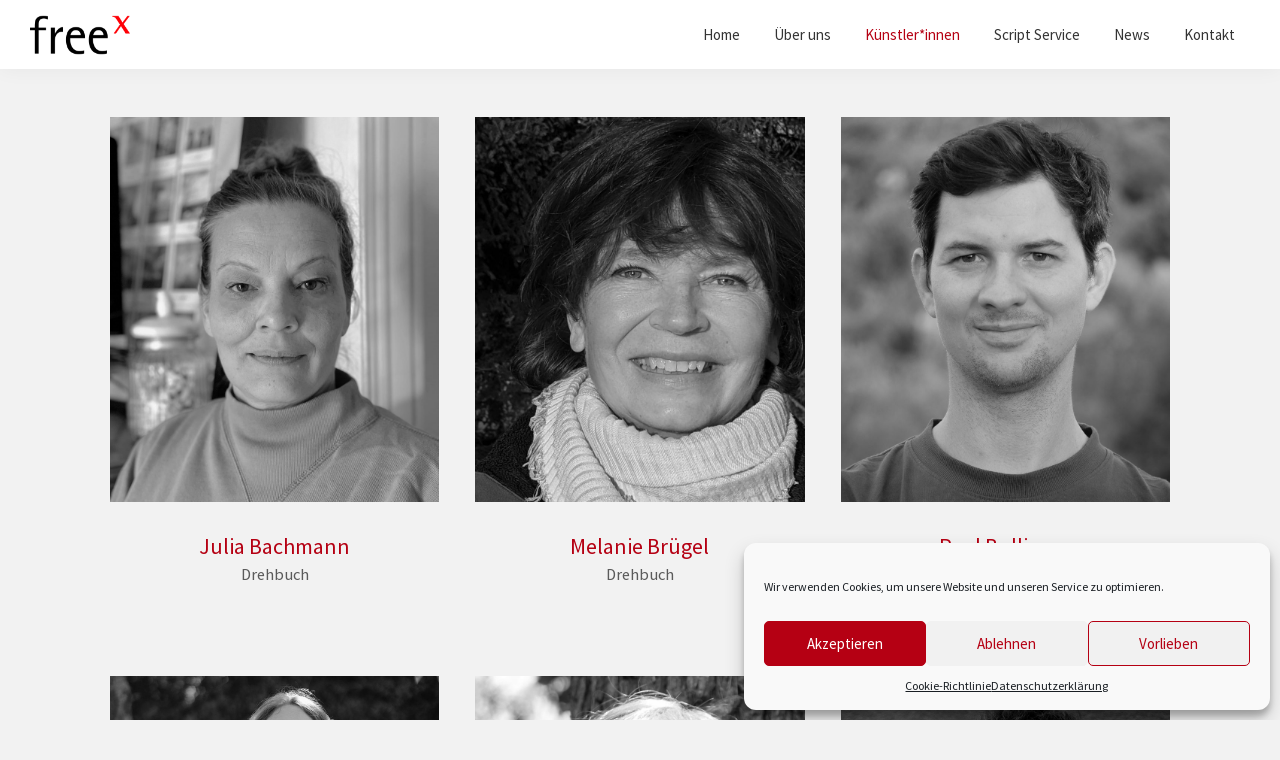

--- FILE ---
content_type: text/html; charset=UTF-8
request_url: https://freex.de/kuenstlerinnen/
body_size: 18596
content:
<!DOCTYPE html>
<html lang="de">
<head >
<meta charset="UTF-8" />
<meta name="description" content="Free X Künstler*Innen: Julia Bachmann · Melanie Brügel · Christin Burger · Andrea Deppert · Johannes Disselhoff · Janine Dittmann · Silke Eggert · Judith Rose Gyabaah · Anita Hauch · Jonathan Haver · Michael Helfrich · Sebastian Jansen · Juliane Keller · Christopher Kloeble · Sonja Krajewski · Ischta Lehmann · Ingrid Lübke · Lukas März · Karin Michalke · Jonas Pflaumer · Florian Puchert · Christof Ritter · Manja Schaar · Sarah Schnier · Hannah Schopf · Agnes Schruf · Annette Simon · Stefani Straka · Barbara Wilde · Natalie Zoghbi" />
<meta name="viewport" content="width=device-width, initial-scale=1" />
<title>Free X Künstler*Innen</title>
<meta name='robots' content='max-image-preview:large' />


<link id='omgf-preload-0' rel='preload' href='//freex.de/wp-content/uploads/omgf/genesis-sample-fonts/source-sans-pro-italic-latin-ext-400.woff2' as='font' type='font/woff2' crossorigin />
<link id='omgf-preload-1' rel='preload' href='//freex.de/wp-content/uploads/omgf/genesis-sample-fonts/source-sans-pro-italic-latin-400.woff2' as='font' type='font/woff2' crossorigin />
<link id='omgf-preload-2' rel='preload' href='//freex.de/wp-content/uploads/omgf/genesis-sample-fonts/source-sans-pro-normal-latin-ext-400.woff2' as='font' type='font/woff2' crossorigin />
<link id='omgf-preload-3' rel='preload' href='//freex.de/wp-content/uploads/omgf/genesis-sample-fonts/source-sans-pro-normal-latin-400.woff2' as='font' type='font/woff2' crossorigin />
<link id='omgf-preload-4' rel='preload' href='//freex.de/wp-content/uploads/omgf/genesis-sample-fonts/source-sans-pro-normal-latin-ext-600.woff2' as='font' type='font/woff2' crossorigin />
<link id='omgf-preload-5' rel='preload' href='//freex.de/wp-content/uploads/omgf/genesis-sample-fonts/source-sans-pro-normal-latin-600.woff2' as='font' type='font/woff2' crossorigin />
<link id='omgf-preload-6' rel='preload' href='//freex.de/wp-content/uploads/omgf/genesis-sample-fonts/source-sans-pro-normal-latin-ext-700.woff2' as='font' type='font/woff2' crossorigin />
<link id='omgf-preload-7' rel='preload' href='//freex.de/wp-content/uploads/omgf/genesis-sample-fonts/source-sans-pro-normal-latin-700.woff2' as='font' type='font/woff2' crossorigin />
<link rel="alternate" title="oEmbed (JSON)" type="application/json+oembed" href="https://freex.de/wp-json/oembed/1.0/embed?url=https%3A%2F%2Ffreex.de%2Fkuenstlerinnen%2F" />
<link rel="alternate" title="oEmbed (XML)" type="text/xml+oembed" href="https://freex.de/wp-json/oembed/1.0/embed?url=https%3A%2F%2Ffreex.de%2Fkuenstlerinnen%2F&#038;format=xml" />
<link rel="canonical" href="https://freex.de/kuenstlerinnen/" />
<style id='wp-img-auto-sizes-contain-inline-css'>
img:is([sizes=auto i],[sizes^="auto," i]){contain-intrinsic-size:3000px 1500px}
/*# sourceURL=wp-img-auto-sizes-contain-inline-css */
</style>
<link rel='stylesheet' id='genesis-blocks-style-css-css' href='//freex.de/wp-content/cache/wpfc-minified/fgca5vm5/4i8j4.css' media='all' />
<link rel='stylesheet' id='genesis-sample-css' href='//freex.de/wp-content/cache/wpfc-minified/ke4drhp0/6lddg.css' media='all' />
<style id='genesis-sample-inline-css'>


		a,
		.entry-title a:focus,
		.entry-title a:hover,
		.genesis-nav-menu a:focus,
		.genesis-nav-menu a:hover,
		.genesis-nav-menu .current-menu-item > a,
		.genesis-nav-menu .sub-menu .current-menu-item > a:focus,
		.genesis-nav-menu .sub-menu .current-menu-item > a:hover,
		.menu-toggle:focus,
		.menu-toggle:hover,
		.sub-menu-toggle:focus,
		.sub-menu-toggle:hover {
			color: #b50013;
		}

		

		button:focus,
		button:hover,
		input[type="button"]:focus,
		input[type="button"]:hover,
		input[type="reset"]:focus,
		input[type="reset"]:hover,
		input[type="submit"]:focus,
		input[type="submit"]:hover,
		input[type="reset"]:focus,
		input[type="reset"]:hover,
		input[type="submit"]:focus,
		input[type="submit"]:hover,
		.site-container div.wpforms-container-full .wpforms-form input[type="submit"]:focus,
		.site-container div.wpforms-container-full .wpforms-form input[type="submit"]:hover,
		.site-container div.wpforms-container-full .wpforms-form button[type="submit"]:focus,
		.site-container div.wpforms-container-full .wpforms-form button[type="submit"]:hover,
		.button:focus,
		.button:hover {
			background-color: #b50013;
			color: #ffffff;
		}

		@media only screen and (min-width: 960px) {
			.genesis-nav-menu > .menu-highlight > a:hover,
			.genesis-nav-menu > .menu-highlight > a:focus,
			.genesis-nav-menu > .menu-highlight.current-menu-item > a {
				background-color: #b50013;
				color: #ffffff;
			}
		}
		
		.wp-custom-logo .site-container .custom-logo-link {
			aspect-ratio: 100/45.180722891566;
		}
		
		.wp-custom-logo .site-container .title-area {
			max-width: 100px;
		}
		
		.wp-custom-logo .title-area {
			padding-top: 12.409638554217px;
		}
		
/*# sourceURL=genesis-sample-inline-css */
</style>
<style id='wp-block-library-inline-css'>
:root{--wp-block-synced-color:#7a00df;--wp-block-synced-color--rgb:122,0,223;--wp-bound-block-color:var(--wp-block-synced-color);--wp-editor-canvas-background:#ddd;--wp-admin-theme-color:#007cba;--wp-admin-theme-color--rgb:0,124,186;--wp-admin-theme-color-darker-10:#006ba1;--wp-admin-theme-color-darker-10--rgb:0,107,160.5;--wp-admin-theme-color-darker-20:#005a87;--wp-admin-theme-color-darker-20--rgb:0,90,135;--wp-admin-border-width-focus:2px}@media (min-resolution:192dpi){:root{--wp-admin-border-width-focus:1.5px}}.wp-element-button{cursor:pointer}:root .has-very-light-gray-background-color{background-color:#eee}:root .has-very-dark-gray-background-color{background-color:#313131}:root .has-very-light-gray-color{color:#eee}:root .has-very-dark-gray-color{color:#313131}:root .has-vivid-green-cyan-to-vivid-cyan-blue-gradient-background{background:linear-gradient(135deg,#00d084,#0693e3)}:root .has-purple-crush-gradient-background{background:linear-gradient(135deg,#34e2e4,#4721fb 50%,#ab1dfe)}:root .has-hazy-dawn-gradient-background{background:linear-gradient(135deg,#faaca8,#dad0ec)}:root .has-subdued-olive-gradient-background{background:linear-gradient(135deg,#fafae1,#67a671)}:root .has-atomic-cream-gradient-background{background:linear-gradient(135deg,#fdd79a,#004a59)}:root .has-nightshade-gradient-background{background:linear-gradient(135deg,#330968,#31cdcf)}:root .has-midnight-gradient-background{background:linear-gradient(135deg,#020381,#2874fc)}:root{--wp--preset--font-size--normal:16px;--wp--preset--font-size--huge:42px}.has-regular-font-size{font-size:1em}.has-larger-font-size{font-size:2.625em}.has-normal-font-size{font-size:var(--wp--preset--font-size--normal)}.has-huge-font-size{font-size:var(--wp--preset--font-size--huge)}.has-text-align-center{text-align:center}.has-text-align-left{text-align:left}.has-text-align-right{text-align:right}.has-fit-text{white-space:nowrap!important}#end-resizable-editor-section{display:none}.aligncenter{clear:both}.items-justified-left{justify-content:flex-start}.items-justified-center{justify-content:center}.items-justified-right{justify-content:flex-end}.items-justified-space-between{justify-content:space-between}.screen-reader-text{border:0;clip-path:inset(50%);height:1px;margin:-1px;overflow:hidden;padding:0;position:absolute;width:1px;word-wrap:normal!important}.screen-reader-text:focus{background-color:#ddd;clip-path:none;color:#444;display:block;font-size:1em;height:auto;left:5px;line-height:normal;padding:15px 23px 14px;text-decoration:none;top:5px;width:auto;z-index:100000}html :where(.has-border-color){border-style:solid}html :where([style*=border-top-color]){border-top-style:solid}html :where([style*=border-right-color]){border-right-style:solid}html :where([style*=border-bottom-color]){border-bottom-style:solid}html :where([style*=border-left-color]){border-left-style:solid}html :where([style*=border-width]){border-style:solid}html :where([style*=border-top-width]){border-top-style:solid}html :where([style*=border-right-width]){border-right-style:solid}html :where([style*=border-bottom-width]){border-bottom-style:solid}html :where([style*=border-left-width]){border-left-style:solid}html :where(img[class*=wp-image-]){height:auto;max-width:100%}:where(figure){margin:0 0 1em}html :where(.is-position-sticky){--wp-admin--admin-bar--position-offset:var(--wp-admin--admin-bar--height,0px)}@media screen and (max-width:600px){html :where(.is-position-sticky){--wp-admin--admin-bar--position-offset:0px}}

/*# sourceURL=wp-block-library-inline-css */
</style><style id='wp-block-image-inline-css'>
.wp-block-image>a,.wp-block-image>figure>a{display:inline-block}.wp-block-image img{box-sizing:border-box;height:auto;max-width:100%;vertical-align:bottom}@media not (prefers-reduced-motion){.wp-block-image img.hide{visibility:hidden}.wp-block-image img.show{animation:show-content-image .4s}}.wp-block-image[style*=border-radius] img,.wp-block-image[style*=border-radius]>a{border-radius:inherit}.wp-block-image.has-custom-border img{box-sizing:border-box}.wp-block-image.aligncenter{text-align:center}.wp-block-image.alignfull>a,.wp-block-image.alignwide>a{width:100%}.wp-block-image.alignfull img,.wp-block-image.alignwide img{height:auto;width:100%}.wp-block-image .aligncenter,.wp-block-image .alignleft,.wp-block-image .alignright,.wp-block-image.aligncenter,.wp-block-image.alignleft,.wp-block-image.alignright{display:table}.wp-block-image .aligncenter>figcaption,.wp-block-image .alignleft>figcaption,.wp-block-image .alignright>figcaption,.wp-block-image.aligncenter>figcaption,.wp-block-image.alignleft>figcaption,.wp-block-image.alignright>figcaption{caption-side:bottom;display:table-caption}.wp-block-image .alignleft{float:left;margin:.5em 1em .5em 0}.wp-block-image .alignright{float:right;margin:.5em 0 .5em 1em}.wp-block-image .aligncenter{margin-left:auto;margin-right:auto}.wp-block-image :where(figcaption){margin-bottom:1em;margin-top:.5em}.wp-block-image.is-style-circle-mask img{border-radius:9999px}@supports ((-webkit-mask-image:none) or (mask-image:none)) or (-webkit-mask-image:none){.wp-block-image.is-style-circle-mask img{border-radius:0;-webkit-mask-image:url('data:image/svg+xml;utf8,<svg viewBox="0 0 100 100" xmlns="http://www.w3.org/2000/svg"><circle cx="50" cy="50" r="50"/></svg>');mask-image:url('data:image/svg+xml;utf8,<svg viewBox="0 0 100 100" xmlns="http://www.w3.org/2000/svg"><circle cx="50" cy="50" r="50"/></svg>');mask-mode:alpha;-webkit-mask-position:center;mask-position:center;-webkit-mask-repeat:no-repeat;mask-repeat:no-repeat;-webkit-mask-size:contain;mask-size:contain}}:root :where(.wp-block-image.is-style-rounded img,.wp-block-image .is-style-rounded img){border-radius:9999px}.wp-block-image figure{margin:0}.wp-lightbox-container{display:flex;flex-direction:column;position:relative}.wp-lightbox-container img{cursor:zoom-in}.wp-lightbox-container img:hover+button{opacity:1}.wp-lightbox-container button{align-items:center;backdrop-filter:blur(16px) saturate(180%);background-color:#5a5a5a40;border:none;border-radius:4px;cursor:zoom-in;display:flex;height:20px;justify-content:center;opacity:0;padding:0;position:absolute;right:16px;text-align:center;top:16px;width:20px;z-index:100}@media not (prefers-reduced-motion){.wp-lightbox-container button{transition:opacity .2s ease}}.wp-lightbox-container button:focus-visible{outline:3px auto #5a5a5a40;outline:3px auto -webkit-focus-ring-color;outline-offset:3px}.wp-lightbox-container button:hover{cursor:pointer;opacity:1}.wp-lightbox-container button:focus{opacity:1}.wp-lightbox-container button:focus,.wp-lightbox-container button:hover,.wp-lightbox-container button:not(:hover):not(:active):not(.has-background){background-color:#5a5a5a40;border:none}.wp-lightbox-overlay{box-sizing:border-box;cursor:zoom-out;height:100vh;left:0;overflow:hidden;position:fixed;top:0;visibility:hidden;width:100%;z-index:100000}.wp-lightbox-overlay .close-button{align-items:center;cursor:pointer;display:flex;justify-content:center;min-height:40px;min-width:40px;padding:0;position:absolute;right:calc(env(safe-area-inset-right) + 16px);top:calc(env(safe-area-inset-top) + 16px);z-index:5000000}.wp-lightbox-overlay .close-button:focus,.wp-lightbox-overlay .close-button:hover,.wp-lightbox-overlay .close-button:not(:hover):not(:active):not(.has-background){background:none;border:none}.wp-lightbox-overlay .lightbox-image-container{height:var(--wp--lightbox-container-height);left:50%;overflow:hidden;position:absolute;top:50%;transform:translate(-50%,-50%);transform-origin:top left;width:var(--wp--lightbox-container-width);z-index:9999999999}.wp-lightbox-overlay .wp-block-image{align-items:center;box-sizing:border-box;display:flex;height:100%;justify-content:center;margin:0;position:relative;transform-origin:0 0;width:100%;z-index:3000000}.wp-lightbox-overlay .wp-block-image img{height:var(--wp--lightbox-image-height);min-height:var(--wp--lightbox-image-height);min-width:var(--wp--lightbox-image-width);width:var(--wp--lightbox-image-width)}.wp-lightbox-overlay .wp-block-image figcaption{display:none}.wp-lightbox-overlay button{background:none;border:none}.wp-lightbox-overlay .scrim{background-color:#fff;height:100%;opacity:.9;position:absolute;width:100%;z-index:2000000}.wp-lightbox-overlay.active{visibility:visible}@media not (prefers-reduced-motion){.wp-lightbox-overlay.active{animation:turn-on-visibility .25s both}.wp-lightbox-overlay.active img{animation:turn-on-visibility .35s both}.wp-lightbox-overlay.show-closing-animation:not(.active){animation:turn-off-visibility .35s both}.wp-lightbox-overlay.show-closing-animation:not(.active) img{animation:turn-off-visibility .25s both}.wp-lightbox-overlay.zoom.active{animation:none;opacity:1;visibility:visible}.wp-lightbox-overlay.zoom.active .lightbox-image-container{animation:lightbox-zoom-in .4s}.wp-lightbox-overlay.zoom.active .lightbox-image-container img{animation:none}.wp-lightbox-overlay.zoom.active .scrim{animation:turn-on-visibility .4s forwards}.wp-lightbox-overlay.zoom.show-closing-animation:not(.active){animation:none}.wp-lightbox-overlay.zoom.show-closing-animation:not(.active) .lightbox-image-container{animation:lightbox-zoom-out .4s}.wp-lightbox-overlay.zoom.show-closing-animation:not(.active) .lightbox-image-container img{animation:none}.wp-lightbox-overlay.zoom.show-closing-animation:not(.active) .scrim{animation:turn-off-visibility .4s forwards}}@keyframes show-content-image{0%{visibility:hidden}99%{visibility:hidden}to{visibility:visible}}@keyframes turn-on-visibility{0%{opacity:0}to{opacity:1}}@keyframes turn-off-visibility{0%{opacity:1;visibility:visible}99%{opacity:0;visibility:visible}to{opacity:0;visibility:hidden}}@keyframes lightbox-zoom-in{0%{transform:translate(calc((-100vw + var(--wp--lightbox-scrollbar-width))/2 + var(--wp--lightbox-initial-left-position)),calc(-50vh + var(--wp--lightbox-initial-top-position))) scale(var(--wp--lightbox-scale))}to{transform:translate(-50%,-50%) scale(1)}}@keyframes lightbox-zoom-out{0%{transform:translate(-50%,-50%) scale(1);visibility:visible}99%{visibility:visible}to{transform:translate(calc((-100vw + var(--wp--lightbox-scrollbar-width))/2 + var(--wp--lightbox-initial-left-position)),calc(-50vh + var(--wp--lightbox-initial-top-position))) scale(var(--wp--lightbox-scale));visibility:hidden}}
/*# sourceURL=https://freex.de/wp-includes/blocks/image/style.min.css */
</style>
<style id='wp-block-paragraph-inline-css'>
.is-small-text{font-size:.875em}.is-regular-text{font-size:1em}.is-large-text{font-size:2.25em}.is-larger-text{font-size:3em}.has-drop-cap:not(:focus):first-letter{float:left;font-size:8.4em;font-style:normal;font-weight:100;line-height:.68;margin:.05em .1em 0 0;text-transform:uppercase}body.rtl .has-drop-cap:not(:focus):first-letter{float:none;margin-left:.1em}p.has-drop-cap.has-background{overflow:hidden}:root :where(p.has-background){padding:1.25em 2.375em}:where(p.has-text-color:not(.has-link-color)) a{color:inherit}p.has-text-align-left[style*="writing-mode:vertical-lr"],p.has-text-align-right[style*="writing-mode:vertical-rl"]{rotate:180deg}
/*# sourceURL=https://freex.de/wp-includes/blocks/paragraph/style.min.css */
</style>
<style id='wp-block-spacer-inline-css'>
.wp-block-spacer{clear:both}
/*# sourceURL=https://freex.de/wp-includes/blocks/spacer/style.min.css */
</style>
<style id='global-styles-inline-css'>
:root{--wp--preset--aspect-ratio--square: 1;--wp--preset--aspect-ratio--4-3: 4/3;--wp--preset--aspect-ratio--3-4: 3/4;--wp--preset--aspect-ratio--3-2: 3/2;--wp--preset--aspect-ratio--2-3: 2/3;--wp--preset--aspect-ratio--16-9: 16/9;--wp--preset--aspect-ratio--9-16: 9/16;--wp--preset--color--black: #000000;--wp--preset--color--cyan-bluish-gray: #abb8c3;--wp--preset--color--white: #ffffff;--wp--preset--color--pale-pink: #f78da7;--wp--preset--color--vivid-red: #cf2e2e;--wp--preset--color--luminous-vivid-orange: #ff6900;--wp--preset--color--luminous-vivid-amber: #fcb900;--wp--preset--color--light-green-cyan: #7bdcb5;--wp--preset--color--vivid-green-cyan: #00d084;--wp--preset--color--pale-cyan-blue: #8ed1fc;--wp--preset--color--vivid-cyan-blue: #0693e3;--wp--preset--color--vivid-purple: #9b51e0;--wp--preset--color--theme-primary: #b50013;--wp--preset--color--theme-secondary: #b50013;--wp--preset--gradient--vivid-cyan-blue-to-vivid-purple: linear-gradient(135deg,rgb(6,147,227) 0%,rgb(155,81,224) 100%);--wp--preset--gradient--light-green-cyan-to-vivid-green-cyan: linear-gradient(135deg,rgb(122,220,180) 0%,rgb(0,208,130) 100%);--wp--preset--gradient--luminous-vivid-amber-to-luminous-vivid-orange: linear-gradient(135deg,rgb(252,185,0) 0%,rgb(255,105,0) 100%);--wp--preset--gradient--luminous-vivid-orange-to-vivid-red: linear-gradient(135deg,rgb(255,105,0) 0%,rgb(207,46,46) 100%);--wp--preset--gradient--very-light-gray-to-cyan-bluish-gray: linear-gradient(135deg,rgb(238,238,238) 0%,rgb(169,184,195) 100%);--wp--preset--gradient--cool-to-warm-spectrum: linear-gradient(135deg,rgb(74,234,220) 0%,rgb(151,120,209) 20%,rgb(207,42,186) 40%,rgb(238,44,130) 60%,rgb(251,105,98) 80%,rgb(254,248,76) 100%);--wp--preset--gradient--blush-light-purple: linear-gradient(135deg,rgb(255,206,236) 0%,rgb(152,150,240) 100%);--wp--preset--gradient--blush-bordeaux: linear-gradient(135deg,rgb(254,205,165) 0%,rgb(254,45,45) 50%,rgb(107,0,62) 100%);--wp--preset--gradient--luminous-dusk: linear-gradient(135deg,rgb(255,203,112) 0%,rgb(199,81,192) 50%,rgb(65,88,208) 100%);--wp--preset--gradient--pale-ocean: linear-gradient(135deg,rgb(255,245,203) 0%,rgb(182,227,212) 50%,rgb(51,167,181) 100%);--wp--preset--gradient--electric-grass: linear-gradient(135deg,rgb(202,248,128) 0%,rgb(113,206,126) 100%);--wp--preset--gradient--midnight: linear-gradient(135deg,rgb(2,3,129) 0%,rgb(40,116,252) 100%);--wp--preset--font-size--small: 12px;--wp--preset--font-size--medium: 20px;--wp--preset--font-size--large: 20px;--wp--preset--font-size--x-large: 42px;--wp--preset--font-size--normal: 18px;--wp--preset--font-size--larger: 24px;--wp--preset--spacing--20: 0.44rem;--wp--preset--spacing--30: 0.67rem;--wp--preset--spacing--40: 1rem;--wp--preset--spacing--50: 1.5rem;--wp--preset--spacing--60: 2.25rem;--wp--preset--spacing--70: 3.38rem;--wp--preset--spacing--80: 5.06rem;--wp--preset--shadow--natural: 6px 6px 9px rgba(0, 0, 0, 0.2);--wp--preset--shadow--deep: 12px 12px 50px rgba(0, 0, 0, 0.4);--wp--preset--shadow--sharp: 6px 6px 0px rgba(0, 0, 0, 0.2);--wp--preset--shadow--outlined: 6px 6px 0px -3px rgb(255, 255, 255), 6px 6px rgb(0, 0, 0);--wp--preset--shadow--crisp: 6px 6px 0px rgb(0, 0, 0);}:where(.is-layout-flex){gap: 0.5em;}:where(.is-layout-grid){gap: 0.5em;}body .is-layout-flex{display: flex;}.is-layout-flex{flex-wrap: wrap;align-items: center;}.is-layout-flex > :is(*, div){margin: 0;}body .is-layout-grid{display: grid;}.is-layout-grid > :is(*, div){margin: 0;}:where(.wp-block-columns.is-layout-flex){gap: 2em;}:where(.wp-block-columns.is-layout-grid){gap: 2em;}:where(.wp-block-post-template.is-layout-flex){gap: 1.25em;}:where(.wp-block-post-template.is-layout-grid){gap: 1.25em;}.has-black-color{color: var(--wp--preset--color--black) !important;}.has-cyan-bluish-gray-color{color: var(--wp--preset--color--cyan-bluish-gray) !important;}.has-white-color{color: var(--wp--preset--color--white) !important;}.has-pale-pink-color{color: var(--wp--preset--color--pale-pink) !important;}.has-vivid-red-color{color: var(--wp--preset--color--vivid-red) !important;}.has-luminous-vivid-orange-color{color: var(--wp--preset--color--luminous-vivid-orange) !important;}.has-luminous-vivid-amber-color{color: var(--wp--preset--color--luminous-vivid-amber) !important;}.has-light-green-cyan-color{color: var(--wp--preset--color--light-green-cyan) !important;}.has-vivid-green-cyan-color{color: var(--wp--preset--color--vivid-green-cyan) !important;}.has-pale-cyan-blue-color{color: var(--wp--preset--color--pale-cyan-blue) !important;}.has-vivid-cyan-blue-color{color: var(--wp--preset--color--vivid-cyan-blue) !important;}.has-vivid-purple-color{color: var(--wp--preset--color--vivid-purple) !important;}.has-black-background-color{background-color: var(--wp--preset--color--black) !important;}.has-cyan-bluish-gray-background-color{background-color: var(--wp--preset--color--cyan-bluish-gray) !important;}.has-white-background-color{background-color: var(--wp--preset--color--white) !important;}.has-pale-pink-background-color{background-color: var(--wp--preset--color--pale-pink) !important;}.has-vivid-red-background-color{background-color: var(--wp--preset--color--vivid-red) !important;}.has-luminous-vivid-orange-background-color{background-color: var(--wp--preset--color--luminous-vivid-orange) !important;}.has-luminous-vivid-amber-background-color{background-color: var(--wp--preset--color--luminous-vivid-amber) !important;}.has-light-green-cyan-background-color{background-color: var(--wp--preset--color--light-green-cyan) !important;}.has-vivid-green-cyan-background-color{background-color: var(--wp--preset--color--vivid-green-cyan) !important;}.has-pale-cyan-blue-background-color{background-color: var(--wp--preset--color--pale-cyan-blue) !important;}.has-vivid-cyan-blue-background-color{background-color: var(--wp--preset--color--vivid-cyan-blue) !important;}.has-vivid-purple-background-color{background-color: var(--wp--preset--color--vivid-purple) !important;}.has-black-border-color{border-color: var(--wp--preset--color--black) !important;}.has-cyan-bluish-gray-border-color{border-color: var(--wp--preset--color--cyan-bluish-gray) !important;}.has-white-border-color{border-color: var(--wp--preset--color--white) !important;}.has-pale-pink-border-color{border-color: var(--wp--preset--color--pale-pink) !important;}.has-vivid-red-border-color{border-color: var(--wp--preset--color--vivid-red) !important;}.has-luminous-vivid-orange-border-color{border-color: var(--wp--preset--color--luminous-vivid-orange) !important;}.has-luminous-vivid-amber-border-color{border-color: var(--wp--preset--color--luminous-vivid-amber) !important;}.has-light-green-cyan-border-color{border-color: var(--wp--preset--color--light-green-cyan) !important;}.has-vivid-green-cyan-border-color{border-color: var(--wp--preset--color--vivid-green-cyan) !important;}.has-pale-cyan-blue-border-color{border-color: var(--wp--preset--color--pale-cyan-blue) !important;}.has-vivid-cyan-blue-border-color{border-color: var(--wp--preset--color--vivid-cyan-blue) !important;}.has-vivid-purple-border-color{border-color: var(--wp--preset--color--vivid-purple) !important;}.has-vivid-cyan-blue-to-vivid-purple-gradient-background{background: var(--wp--preset--gradient--vivid-cyan-blue-to-vivid-purple) !important;}.has-light-green-cyan-to-vivid-green-cyan-gradient-background{background: var(--wp--preset--gradient--light-green-cyan-to-vivid-green-cyan) !important;}.has-luminous-vivid-amber-to-luminous-vivid-orange-gradient-background{background: var(--wp--preset--gradient--luminous-vivid-amber-to-luminous-vivid-orange) !important;}.has-luminous-vivid-orange-to-vivid-red-gradient-background{background: var(--wp--preset--gradient--luminous-vivid-orange-to-vivid-red) !important;}.has-very-light-gray-to-cyan-bluish-gray-gradient-background{background: var(--wp--preset--gradient--very-light-gray-to-cyan-bluish-gray) !important;}.has-cool-to-warm-spectrum-gradient-background{background: var(--wp--preset--gradient--cool-to-warm-spectrum) !important;}.has-blush-light-purple-gradient-background{background: var(--wp--preset--gradient--blush-light-purple) !important;}.has-blush-bordeaux-gradient-background{background: var(--wp--preset--gradient--blush-bordeaux) !important;}.has-luminous-dusk-gradient-background{background: var(--wp--preset--gradient--luminous-dusk) !important;}.has-pale-ocean-gradient-background{background: var(--wp--preset--gradient--pale-ocean) !important;}.has-electric-grass-gradient-background{background: var(--wp--preset--gradient--electric-grass) !important;}.has-midnight-gradient-background{background: var(--wp--preset--gradient--midnight) !important;}.has-small-font-size{font-size: var(--wp--preset--font-size--small) !important;}.has-medium-font-size{font-size: var(--wp--preset--font-size--medium) !important;}.has-large-font-size{font-size: var(--wp--preset--font-size--large) !important;}.has-x-large-font-size{font-size: var(--wp--preset--font-size--x-large) !important;}
/*# sourceURL=global-styles-inline-css */
</style>

<style id='classic-theme-styles-inline-css'>
/*! This file is auto-generated */
.wp-block-button__link{color:#fff;background-color:#32373c;border-radius:9999px;box-shadow:none;text-decoration:none;padding:calc(.667em + 2px) calc(1.333em + 2px);font-size:1.125em}.wp-block-file__button{background:#32373c;color:#fff;text-decoration:none}
/*# sourceURL=/wp-includes/css/classic-themes.min.css */
</style>
<link rel='stylesheet' id='sbttb-fonts-css' href='//freex.de/wp-content/cache/wpfc-minified/m9600kzf/6lddg.css' media='all' />
<link rel='stylesheet' id='sbttb-style-css' href='//freex.de/wp-content/cache/wpfc-minified/l0sjml2k/6lddg.css' media='all' />
<link rel='stylesheet' id='cmplz-general-css' href='//freex.de/wp-content/cache/wpfc-minified/kni2y37y/6lddg.css' media='all' />
<link rel='stylesheet' id='genesis-sample-fonts-css' href='//freex.de/wp-content/cache/wpfc-minified/1b41ytzq/4f6xy.css' media='all' />
<link rel='stylesheet' id='dashicons-css' href='//freex.de/wp-content/cache/wpfc-minified/ldeubn1x/6lddg.css' media='all' />
<link rel='stylesheet' id='genesis-sample-gutenberg-css' href='//freex.de/wp-content/cache/wpfc-minified/8yvts5me/6lddg.css' media='all' />
<style id='genesis-sample-gutenberg-inline-css'>
.gb-block-post-grid .gb-post-grid-items h2 a:hover {
	color: #b50013;
}

.site-container .wp-block-button .wp-block-button__link {
	background-color: #b50013;
}

.wp-block-button .wp-block-button__link:not(.has-background),
.wp-block-button .wp-block-button__link:not(.has-background):focus,
.wp-block-button .wp-block-button__link:not(.has-background):hover {
	color: #ffffff;
}

.site-container .wp-block-button.is-style-outline .wp-block-button__link {
	color: #b50013;
}

.site-container .wp-block-button.is-style-outline .wp-block-button__link:focus,
.site-container .wp-block-button.is-style-outline .wp-block-button__link:hover {
	color: #d82336;
}		.site-container .has-small-font-size {
			font-size: 12px;
		}		.site-container .has-normal-font-size {
			font-size: 18px;
		}		.site-container .has-large-font-size {
			font-size: 20px;
		}		.site-container .has-larger-font-size {
			font-size: 24px;
		}		.site-container .has-theme-primary-color,
		.site-container .wp-block-button .wp-block-button__link.has-theme-primary-color,
		.site-container .wp-block-button.is-style-outline .wp-block-button__link.has-theme-primary-color {
			color: #b50013;
		}

		.site-container .has-theme-primary-background-color,
		.site-container .wp-block-button .wp-block-button__link.has-theme-primary-background-color,
		.site-container .wp-block-pullquote.is-style-solid-color.has-theme-primary-background-color {
			background-color: #b50013;
		}		.site-container .has-theme-secondary-color,
		.site-container .wp-block-button .wp-block-button__link.has-theme-secondary-color,
		.site-container .wp-block-button.is-style-outline .wp-block-button__link.has-theme-secondary-color {
			color: #b50013;
		}

		.site-container .has-theme-secondary-background-color,
		.site-container .wp-block-button .wp-block-button__link.has-theme-secondary-background-color,
		.site-container .wp-block-pullquote.is-style-solid-color.has-theme-secondary-background-color {
			background-color: #b50013;
		}
/*# sourceURL=genesis-sample-gutenberg-inline-css */
</style>
<link rel='stylesheet' id='simple-social-icons-font-css' href='//freex.de/wp-content/cache/wpfc-minified/d397f3ak/6lddg.css' media='all' />
<style id='wp-typography-custom-inline-css'>
sub, sup{font-size: 75%;line-height: 100%}sup{vertical-align: 60%}sub{vertical-align: -10%}.amp{font-family: Baskerville, "Goudy Old Style", Palatino, "Book Antiqua", "Warnock Pro", serif;font-size: 1.1em;font-style: italic;font-weight: normal;line-height: 1em}.caps{font-size: 90%}.dquo{margin-left: -0.4em}.quo{margin-left: -0.2em}.pull-single{margin-left: -0.15em}.push-single{margin-right: 0.15em}.pull-double{margin-left: -0.38em}.push-double{margin-right: 0.38em}
/*# sourceURL=wp-typography-custom-inline-css */
</style>
<style id='wp-typography-safari-font-workaround-inline-css'>
body {-webkit-font-feature-settings: "liga";font-feature-settings: "liga";-ms-font-feature-settings: normal;}
/*# sourceURL=wp-typography-safari-font-workaround-inline-css */
</style>
<link rel='stylesheet' id='loftloader-lite-animation-css' href='//freex.de/wp-content/cache/wpfc-minified/3269llob/6lddg.css' media='all' />
<script src="https://freex.de/wp-includes/js/jquery/jquery.min.js" id="jquery-core-js"></script>
<script src="https://freex.de/wp-includes/js/jquery/jquery-migrate.min.js" id="jquery-migrate-js"></script>
<link rel="https://api.w.org/" href="https://freex.de/wp-json/" /><link rel="alternate" title="JSON" type="application/json" href="https://freex.de/wp-json/wp/v2/pages/1203" />
            <style type="text/css">
                .progress-wrap {
                    bottom: 50px;
                    height: 46px;
                    width: 46px;
                    border-radius: 46px;
                    background-color: #ffffff;
                    box-shadow: inset 0 0 0 2px #cccccc;
                }

                .progress-wrap.btn-left-side {
                    left: 50px;
                }

                .progress-wrap.btn-right-side {
                    right: 50px;
                }

                .progress-wrap::after {
                    width: 46px;
                    height: 46px;
                    color: #1f2029;
                    font-size: 24px;
                    content: '\e90a';
                    line-height: 46px;
                }

                .progress-wrap:hover::after {
                    color: #1f2029;
                }

                .progress-wrap svg.progress-circle path {
                    stroke: #1f2029;
                    stroke-width: 4px;
                }

                
                                @media only screen and (min-width: 768px) and (max-width: 991px) {
                    .progress-wrap {
                        display: none;
                    }
                }
                
                                @media only screen and (max-width: 767px) {
                    .progress-wrap {
                        display: none;
                    }
                }
                
            </style>

			<style>.cmplz-hidden{display:none!important;}</style><link rel="icon" href="https://freex.de/wp-content/uploads/2021/09/cropped-FreeX_icon-32x32.jpg" sizes="32x32" />
<link rel="icon" href="https://freex.de/wp-content/uploads/2021/09/cropped-FreeX_icon-192x192.jpg" sizes="192x192" />
<link rel="apple-touch-icon" href="https://freex.de/wp-content/uploads/2021/09/cropped-FreeX_icon-180x180.jpg" />
<meta name="msapplication-TileImage" content="https://freex.de/wp-content/uploads/2021/09/cropped-FreeX_icon-270x270.jpg" />
<style id="loftloader-lite-custom-bg-color">#loftloader-wrapper .loader-section {
	background: #000000;
}
</style><style id="loftloader-lite-custom-bg-opacity">#loftloader-wrapper .loader-section {
	opacity: 0.95;
}
</style><style id="loftloader-lite-custom-loader">#loftloader-wrapper.pl-wave #loader {
	color: #248acc;
}
</style>		<style id="wp-custom-css">
			.gb-block-post-grid .gb-block-post-grid-more-link {     display: inline-block;     box-shadow: none;     transition: 0.3s ease;     font-weight: normal;   color: #B50013;     text-decoration: overline; }
.gb-block-post-grid header .gb-block-post-grid-title a {
    color: #B50013;
    text-decoration: none;
	  font-size: 24px;
	  line-height: 1.2;
	  font-weight: 400;
}
.entry-title {
    color: #B50013;  
	
}
h4.has-background, h5.has-background, h6.has-background {
    font-weight: 400;
}		</style>
		</head>
<body data-rsssl=1 data-cmplz=1 class="wp-singular page-template-default page page-id-1203 wp-custom-logo wp-embed-responsive wp-theme-genesis wp-child-theme-genesis-sample header-full-width full-width-content genesis-title-hidden genesis-breadcrumbs-hidden genesis-singular-image-hidden genesis-footer-widgets-hidden no-js first-block-core-spacer loftloader-lite-enabled" itemscope itemtype="https://schema.org/WebPage"><div id="loftloader-wrapper" class="pl-wave" data-show-close-time="15000" data-max-load-time="0"><div class="loader-section section-fade"></div><div class="loader-inner"><div id="loader"><span></span></div></div><div class="loader-close-button" style="display: none;"><span class="screen-reader-text">Close</span></div></div>	<script>
	//<![CDATA[
	(function(){
		var c = document.body.classList;
		c.remove( 'no-js' );
		c.add( 'js' );
	})();
	//]]>
	</script>
	<div class="site-container"><ul class="genesis-skip-link"><li><a href="#genesis-nav-primary" class="screen-reader-shortcut"> Zur Hauptnavigation springen</a></li><li><a href="#genesis-content" class="screen-reader-shortcut"> Skip to main content</a></li></ul><header class="site-header" itemscope itemtype="https://schema.org/WPHeader"><div class="wrap"><div class="title-area"><a href="https://freex.de/" class="custom-logo-link" rel="home"><img width="1328" height="600" src="https://freex.de/wp-content/uploads/2021/06/freex_Logo_2021.png" class="custom-logo" alt="Logo" decoding="async" fetchpriority="high" srcset="https://freex.de/wp-content/uploads/2021/06/freex_Logo_2021.png 1328w, https://freex.de/wp-content/uploads/2021/06/freex_Logo_2021-300x136.png 300w, https://freex.de/wp-content/uploads/2021/06/freex_Logo_2021-1024x463.png 1024w, https://freex.de/wp-content/uploads/2021/06/freex_Logo_2021-768x347.png 768w" sizes="(max-width: 1328px) 100vw, 1328px" /></a><p class="site-title" itemprop="headline">www.freex.de</p><p class="site-description" itemprop="description">Drehbuch-Agentur</p></div><nav class="nav-primary" aria-label="Haupt" itemscope itemtype="https://schema.org/SiteNavigationElement" id="genesis-nav-primary"><div class="wrap"><ul id="menu-header-menu" class="menu genesis-nav-menu menu-primary js-superfish"><li id="menu-item-16" class="menu-item menu-item-type-post_type menu-item-object-page menu-item-home menu-item-16"><a href="https://freex.de/" itemprop="url"><span itemprop="name">Home</span></a></li>
<li id="menu-item-127" class="menu-item menu-item-type-post_type menu-item-object-page menu-item-127"><a href="https://freex.de/agentur/" itemprop="url"><span itemprop="name">Über uns</span></a></li>
<li id="menu-item-1205" class="menu-item menu-item-type-post_type menu-item-object-page current-menu-item page_item page-item-1203 current_page_item menu-item-1205"><a href="https://freex.de/kuenstlerinnen/" aria-current="page" itemprop="url"><span itemprop="name">Künstler*innen</span></a></li>
<li id="menu-item-121" class="menu-item menu-item-type-post_type menu-item-object-page menu-item-121"><a href="https://freex.de/script-service/" itemprop="url"><span itemprop="name">Script Service</span></a></li>
<li id="menu-item-1032" class="menu-item menu-item-type-post_type menu-item-object-page menu-item-1032"><a href="https://freex.de/freexnews/" itemprop="url"><span itemprop="name">News</span></a></li>
<li id="menu-item-79" class="menu-item menu-item-type-post_type menu-item-object-page menu-item-79"><a href="https://freex.de/kontakt/" itemprop="url"><span itemprop="name">Kontakt</span></a></li>
</ul></div></nav></div></header><div class="site-inner"><div class="content-sidebar-wrap"><main class="content" id="genesis-content"><article class="post-1203 page type-page status-publish entry" aria-label="Künstler*innen" itemscope itemtype="https://schema.org/CreativeWork"><div class="entry-content" itemprop="text">
<div style="height:30px" aria-hidden="true" class="wp-block-spacer"></div>



<div class="wp-block-genesis-blocks-gb-columns gb-slate-image-text-columns gb-layout-columns-1 one-column gb-has-custom-background-color gb-has-custom-text-color gb-columns-center alignwide" style="padding-top:1em;padding-bottom:1em;background-color:#f2f2f2;color:#1f1f1f"><div class="gb-layout-column-wrap gb-block-layout-column-gap-1 gb-is-responsive-column" style="max-width:2000px">
<div class="wp-block-genesis-blocks-gb-column gb-block-layout-column"><div class="gb-block-layout-column-inner" style="padding-right:1px;padding-left:1px">
<div class="wp-block-genesis-blocks-gb-columns gb-layout-columns-3 gb-3-col-equal gb-has-custom-background-color" style="background-color:#f2f2f2"><div class="gb-layout-column-wrap gb-block-layout-column-gap-2 gb-is-responsive-column">
<div class="wp-block-genesis-blocks-gb-column gb-block-layout-column"><div class="gb-block-layout-column-inner">
<figure class="wp-block-image size-large"><a href="https://freex.de/julia-bachmann/"><img decoding="async" width="875" height="1024" src="https://freex.de/wp-content/uploads/2023/12/Julia-Bachmann_freex_1000x1170-875x1024.jpg" alt="Julia Bachmann, freex agentur" class="wp-image-5417" srcset="https://freex.de/wp-content/uploads/2023/12/Julia-Bachmann_freex_1000x1170-875x1024.jpg 875w, https://freex.de/wp-content/uploads/2023/12/Julia-Bachmann_freex_1000x1170-256x300.jpg 256w, https://freex.de/wp-content/uploads/2023/12/Julia-Bachmann_freex_1000x1170-768x899.jpg 768w, https://freex.de/wp-content/uploads/2023/12/Julia-Bachmann_freex_1000x1170.jpg 1000w" sizes="(max-width: 875px) 100vw, 875px"></a></figure>



<p class="has-text-align-center" style="font-size:22px;line-height:2"><a href="https://freex.de/julia-bachmann/" data-type="page" data-id="5378">Julia Bachmann</a><mark style="background-color:rgba(0, 0, 0, 0);color:#333333" class="has-inline-color"><br></mark><sup><mark style="background-color:rgba(0, 0, 0, 0);color:#5b5b5b" class="has-inline-color">Drehbuch</mark></sup></p>
</div></div>



<div class="wp-block-genesis-blocks-gb-column gb-block-layout-column gb-is-vertically-aligned-top"><div class="gb-block-layout-column-inner">
<figure class="wp-block-image size-large"><a href="https://freex.de/melanie-bruegel/"><img decoding="async" width="875" height="1024" src="https://freex.de/wp-content/uploads/2021/06/MelanieBruegel_1000x1170-875x1024.jpg" alt="Melanie Brügel" class="wp-image-70" srcset="https://freex.de/wp-content/uploads/2021/06/MelanieBruegel_1000x1170-875x1024.jpg 875w, https://freex.de/wp-content/uploads/2021/06/MelanieBruegel_1000x1170-256x300.jpg 256w, https://freex.de/wp-content/uploads/2021/06/MelanieBruegel_1000x1170-768x899.jpg 768w, https://freex.de/wp-content/uploads/2021/06/MelanieBruegel_1000x1170.jpg 1000w" sizes="(max-width: 875px) 100vw, 875px"></a></figure>



<p class="has-text-align-center" style="font-size:22px;line-height:2"><mark style="background-color:rgba(0, 0, 0, 0);color:#333333" class="has-inline-color"><mark style="background-color:rgba(0, 0, 0, 0);color:#333333" class="has-inline-color"><a href="https://freex.de/melanie-bruegel/" data-type="page" data-id="293">Melanie Brügel</a></mark><br></mark><sup><mark style="background-color:rgba(0, 0, 0, 0);color:#5b5b5b" class="has-inline-color">Drehbuch</mark></sup></p>
</div></div>



<div class="wp-block-genesis-blocks-gb-column gb-block-layout-column"><div class="gb-block-layout-column-inner">
<figure class="wp-block-image size-large"><a href="https://freex.de/paul-bullinger/"><img loading="lazy" decoding="async" width="875" height="1024" src="https://freex.de/wp-content/uploads/2024/12/Paul-Bullinger-Hoch-875x1024.jpg" alt="Paul Bullinger, free x" class="wp-image-6253" srcset="https://freex.de/wp-content/uploads/2024/12/Paul-Bullinger-Hoch-875x1024.jpg 875w, https://freex.de/wp-content/uploads/2024/12/Paul-Bullinger-Hoch-256x300.jpg 256w, https://freex.de/wp-content/uploads/2024/12/Paul-Bullinger-Hoch-768x899.jpg 768w, https://freex.de/wp-content/uploads/2024/12/Paul-Bullinger-Hoch.jpg 1000w" sizes="auto, (max-width: 875px) 100vw, 875px"></a></figure>



<p class="has-text-align-center" style="font-size:22px;line-height:2"><mark style="background-color:rgba(0, 0, 0, 0);color:#333333" class="has-inline-color"><a href="https://freex.de/paul-bullinger/" data-type="page" data-id="6152">Paul Bullinger</a><br></mark><sup><mark style="background-color:rgba(0, 0, 0, 0);color:#5b5b5b" class="has-inline-color">Drehbuch</mark></sup></p>
</div></div>
</div></div>
</div></div>
</div></div>



<div class="wp-block-genesis-blocks-gb-columns gb-slate-image-text-columns gb-layout-columns-1 one-column gb-has-custom-background-color gb-has-custom-text-color gb-columns-center alignwide" style="padding-top:1em;padding-bottom:1em;background-color:#f2f2f2;color:#1f1f1f"><div class="gb-layout-column-wrap gb-block-layout-column-gap-1 gb-is-responsive-column" style="max-width:2000px">
<div class="wp-block-genesis-blocks-gb-column gb-block-layout-column"><div class="gb-block-layout-column-inner" style="padding-right:1px;padding-left:1px">
<div class="wp-block-genesis-blocks-gb-columns gb-layout-columns-3 gb-3-col-equal gb-has-custom-background-color" style="background-color:#f2f2f2"><div class="gb-layout-column-wrap gb-block-layout-column-gap-2 gb-is-responsive-column">
<div class="wp-block-genesis-blocks-gb-column gb-block-layout-column"><div class="gb-block-layout-column-inner">
<figure class="wp-block-image size-full"><a href="https://freex.de/christin-burger"><img loading="lazy" decoding="async" width="1000" height="1170" src="https://freex.de/wp-content/uploads/2024/12/Christin-Burger-Hoch-1000x1170-1.jpg" alt="Christin Burger, free x" class="wp-image-6170" srcset="https://freex.de/wp-content/uploads/2024/12/Christin-Burger-Hoch-1000x1170-1.jpg 1000w, https://freex.de/wp-content/uploads/2024/12/Christin-Burger-Hoch-1000x1170-1-256x300.jpg 256w, https://freex.de/wp-content/uploads/2024/12/Christin-Burger-Hoch-1000x1170-1-875x1024.jpg 875w, https://freex.de/wp-content/uploads/2024/12/Christin-Burger-Hoch-1000x1170-1-768x899.jpg 768w" sizes="auto, (max-width: 1000px) 100vw, 1000px"></a></figure>



<p class="has-text-align-center" style="font-size:22px;line-height:2"><mark style="background-color:rgba(0, 0, 0, 0);color:#333333" class="has-inline-color"><mark style="background-color:rgba(0, 0, 0, 0);color:#333333" class="has-inline-color"><a href="https://freex.de/christin-burger">Christin Burger</a></mark><br></mark><sup><mark style="background-color:rgba(0, 0, 0, 0);color:#5b5b5b" class="has-inline-color">Drehbuch</mark></sup></p>
</div></div>



<div class="wp-block-genesis-blocks-gb-column gb-block-layout-column gb-is-vertically-aligned-top"><div class="gb-block-layout-column-inner">
<figure class="wp-block-image size-large"><a href="https://freex.de/andrea-deppert/"><img loading="lazy" decoding="async" width="875" height="1024" src="https://freex.de/wp-content/uploads/2021/06/AndreaDeppert_1000x1170-875x1024.jpg" alt="Andrea Deppert" class="wp-image-60" srcset="https://freex.de/wp-content/uploads/2021/06/AndreaDeppert_1000x1170-875x1024.jpg 875w, https://freex.de/wp-content/uploads/2021/06/AndreaDeppert_1000x1170-256x300.jpg 256w, https://freex.de/wp-content/uploads/2021/06/AndreaDeppert_1000x1170-768x899.jpg 768w, https://freex.de/wp-content/uploads/2021/06/AndreaDeppert_1000x1170.jpg 1000w" sizes="auto, (max-width: 875px) 100vw, 875px"></a></figure>



<p class="has-text-align-center" style="font-size:22px;line-height:2"><mark style="background-color:rgba(0, 0, 0, 0);color:#333333" class="has-inline-color"><a href="https://freex.de/andrea-deppert/">Andrea Deppert</a><br></mark><sup><mark style="background-color:rgba(0, 0, 0, 0);color:#5b5b5b" class="has-inline-color">Drehbuch</mark></sup></p>
</div></div>



<div class="wp-block-genesis-blocks-gb-column gb-block-layout-column"><div class="gb-block-layout-column-inner">
<figure class="wp-block-image size-large"><a href="https://freex.de/johannes-disselhoff/"><img loading="lazy" decoding="async" width="875" height="1024" src="https://freex.de/wp-content/uploads/2022/08/JohannesDisselhoff_1000x1170-875x1024.jpg" alt="Johannes Disselhoff, freex agentur" class="wp-image-3855" srcset="https://freex.de/wp-content/uploads/2022/08/JohannesDisselhoff_1000x1170-875x1024.jpg 875w, https://freex.de/wp-content/uploads/2022/08/JohannesDisselhoff_1000x1170-256x300.jpg 256w, https://freex.de/wp-content/uploads/2022/08/JohannesDisselhoff_1000x1170-768x899.jpg 768w, https://freex.de/wp-content/uploads/2022/08/JohannesDisselhoff_1000x1170.jpg 1000w" sizes="auto, (max-width: 875px) 100vw, 875px"></a></figure>



<p class="has-text-align-center" style="font-size:22px;line-height:2"><mark style="background-color:rgba(0, 0, 0, 0);color:#333333" class="has-inline-color"><mark style="background-color:rgba(0, 0, 0, 0);color:#333333" class="has-inline-color"><a href="https://freex.de/johannes-disselhoff/" data-type="page" data-id="328">Johannes Dis­sel­hoff</a></mark><br></mark><sup><mark style="background-color:rgba(0, 0, 0, 0);color:#5b5b5b" class="has-inline-color">Drehbuch · Regie</mark></sup> </p>
</div></div>
</div></div>
</div></div>
</div></div>



<div class="wp-block-genesis-blocks-gb-columns gb-slate-image-text-columns gb-layout-columns-1 one-column gb-has-custom-background-color gb-has-custom-text-color gb-columns-center alignwide" style="padding-top:1em;padding-bottom:1em;background-color:#f2f2f2;color:#1f1f1f"><div class="gb-layout-column-wrap gb-block-layout-column-gap-1 gb-is-responsive-column" style="max-width:2000px">
<div class="wp-block-genesis-blocks-gb-column gb-block-layout-column"><div class="gb-block-layout-column-inner" style="padding-right:1px;padding-left:1px">
<div class="wp-block-genesis-blocks-gb-columns gb-layout-columns-3 gb-3-col-equal gb-has-custom-background-color" style="background-color:#f2f2f2"><div class="gb-layout-column-wrap gb-block-layout-column-gap-2 gb-is-responsive-column">
<div class="wp-block-genesis-blocks-gb-column gb-block-layout-column"><div class="gb-block-layout-column-inner">
<figure class="wp-block-image size-large"><a href="https://freex.de/janine-dittmann/"><img loading="lazy" decoding="async" width="875" height="1024" src="https://freex.de/wp-content/uploads/2021/06/JanineDittmann_1000x1170-875x1024.jpg" alt="Janine Dittmann" class="wp-image-58" srcset="https://freex.de/wp-content/uploads/2021/06/JanineDittmann_1000x1170-875x1024.jpg 875w, https://freex.de/wp-content/uploads/2021/06/JanineDittmann_1000x1170-256x300.jpg 256w, https://freex.de/wp-content/uploads/2021/06/JanineDittmann_1000x1170-768x899.jpg 768w, https://freex.de/wp-content/uploads/2021/06/JanineDittmann_1000x1170.jpg 1000w" sizes="auto, (max-width: 875px) 100vw, 875px"></a></figure>



<p class="has-text-align-center" style="font-size:22px;line-height:2"><mark style="background-color:rgba(0, 0, 0, 0);color:#333333" class="has-inline-color"><mark style="background-color:rgba(0, 0, 0, 0);color:#333333" class="has-inline-color"><mark style="background-color:rgba(0, 0, 0, 0);color:#333333" class="has-inline-color"><a href="https://freex.de/janine-dittmann/">Janine Dittmann</a></mark></mark><br></mark><sup><mark style="background-color:rgba(0, 0, 0, 0);color:#5b5b5b" class="has-inline-color">Drehbuch</mark></sup></p>
</div></div>



<div class="wp-block-genesis-blocks-gb-column gb-block-layout-column"><div class="gb-block-layout-column-inner">
<figure class="wp-block-image size-large"><a href="https://freex.de/silke-eggert/"><img loading="lazy" decoding="async" width="875" height="1024" src="https://freex.de/wp-content/uploads/2021/06/SilkeEggert_hoch_1000x1170-875x1024.jpg" alt="Silke Eggert" class="wp-image-61" srcset="https://freex.de/wp-content/uploads/2021/06/SilkeEggert_hoch_1000x1170-875x1024.jpg 875w, https://freex.de/wp-content/uploads/2021/06/SilkeEggert_hoch_1000x1170-256x300.jpg 256w, https://freex.de/wp-content/uploads/2021/06/SilkeEggert_hoch_1000x1170-768x899.jpg 768w, https://freex.de/wp-content/uploads/2021/06/SilkeEggert_hoch_1000x1170.jpg 1000w" sizes="auto, (max-width: 875px) 100vw, 875px"></a></figure>



<p class="has-text-align-center" style="font-size:22px;line-height:2"><mark style="background-color:rgba(0, 0, 0, 0);color:#333333" class="has-inline-color"><a href="https://freex.de/janine-dittmann/"><mark style="background-color:rgba(0, 0, 0, 0);color:#333333" class="has-inline-color"></mark></a><mark style="background-color:rgba(0, 0, 0, 0);color:#333333" class="has-inline-color"><a href="https://freex.de/silke-eggert/">Silke Eggert</a></mark></mark><br><sup><mark style="background-color:rgba(0, 0, 0, 0);color:#5b5b5b" class="has-inline-color">Drehbuch</mark></sup></p>
</div></div>



<div class="wp-block-genesis-blocks-gb-column gb-block-layout-column"><div class="gb-block-layout-column-inner">
<figure class="wp-block-image size-full"><a href="https://freex.de/judith-rose-gyabaah"><img loading="lazy" decoding="async" width="1000" height="1170" src="https://freex.de/wp-content/uploads/2022/08/Judith-Rose-Gyabaah-1000x1170-2.jpg" alt="Judith Rose Gyabaah, freex agentur" class="wp-image-3863" srcset="https://freex.de/wp-content/uploads/2022/08/Judith-Rose-Gyabaah-1000x1170-2.jpg 1000w, https://freex.de/wp-content/uploads/2022/08/Judith-Rose-Gyabaah-1000x1170-2-256x300.jpg 256w, https://freex.de/wp-content/uploads/2022/08/Judith-Rose-Gyabaah-1000x1170-2-875x1024.jpg 875w, https://freex.de/wp-content/uploads/2022/08/Judith-Rose-Gyabaah-1000x1170-2-768x899.jpg 768w" sizes="auto, (max-width: 1000px) 100vw, 1000px"></a></figure>



<p class="has-text-align-center" style="font-size:22px;line-height:2"><mark style="background-color:rgba(0, 0, 0, 0);color:#333333" class="has-inline-color"><mark style="background-color:rgba(0, 0, 0, 0);color:#333333" class="has-inline-color"><a href="https://freex.de/judith-rose-gyabaah" data-type="page" data-id="5385">Judith Rose Gyabaah</a></mark><br></mark><sup><mark style="background-color:rgba(0, 0, 0, 0);color:#5b5b5b" class="has-inline-color">Drehbuch</mark></sup></p>
</div></div>
</div></div>
</div></div>
</div></div>



<div class="wp-block-genesis-blocks-gb-columns gb-slate-image-text-columns gb-layout-columns-1 one-column gb-has-custom-background-color gb-has-custom-text-color gb-columns-center alignwide" style="padding-top:1em;padding-bottom:1em;background-color:#f2f2f2;color:#1f1f1f"><div class="gb-layout-column-wrap gb-block-layout-column-gap-1 gb-is-responsive-column" style="max-width:2000px">
<div class="wp-block-genesis-blocks-gb-column gb-block-layout-column"><div class="gb-block-layout-column-inner" style="padding-right:1px;padding-left:1px">
<div class="wp-block-genesis-blocks-gb-columns gb-layout-columns-3 gb-3-col-equal gb-has-custom-background-color" style="background-color:#f2f2f2"><div class="gb-layout-column-wrap gb-block-layout-column-gap-2 gb-is-responsive-column">
<div class="wp-block-genesis-blocks-gb-column gb-block-layout-column"><div class="gb-block-layout-column-inner">
<figure class="wp-block-image size-full"><a href="https://freex.de/anita-hauch/"><img loading="lazy" decoding="async" width="1000" height="1170" src="https://freex.de/wp-content/uploads/2023/12/Anita-Hauch_freex-1000x1170-1.jpg" alt="Anita Hauch, freex agentur" class="wp-image-5419" srcset="https://freex.de/wp-content/uploads/2023/12/Anita-Hauch_freex-1000x1170-1.jpg 1000w, https://freex.de/wp-content/uploads/2023/12/Anita-Hauch_freex-1000x1170-1-256x300.jpg 256w, https://freex.de/wp-content/uploads/2023/12/Anita-Hauch_freex-1000x1170-1-875x1024.jpg 875w, https://freex.de/wp-content/uploads/2023/12/Anita-Hauch_freex-1000x1170-1-768x899.jpg 768w" sizes="auto, (max-width: 1000px) 100vw, 1000px"></a></figure>



<p class="has-text-align-center" style="font-size:22px;line-height:2"><mark style="background-color:rgba(0, 0, 0, 0);color:#333333" class="has-inline-color"><mark style="background-color:rgba(0, 0, 0, 0);color:#333333" class="has-inline-color"><mark style="background-color:rgba(0, 0, 0, 0);color:#333333" class="has-inline-color"><a href="https://freex.de/anita-hauch/" data-type="page" data-id="352">Anita Hauch</a></mark></mark><br></mark><sup><mark style="background-color:rgba(0, 0, 0, 0);color:#5b5b5b" class="has-inline-color">Drehbuch</mark></sup></p>
</div></div>



<div class="wp-block-genesis-blocks-gb-column gb-block-layout-column"><div class="gb-block-layout-column-inner">
<figure class="wp-block-image size-full"><a href="https://freex.de/jonathan-haver/"><img loading="lazy" decoding="async" width="1000" height="1170" src="https://freex.de/wp-content/uploads/2025/10/Jonathan-Haver-Hochformat-1000x1170-1.jpg" alt="Jonathan Haver Free X / Agentur" class="wp-image-6722" srcset="https://freex.de/wp-content/uploads/2025/10/Jonathan-Haver-Hochformat-1000x1170-1.jpg 1000w, https://freex.de/wp-content/uploads/2025/10/Jonathan-Haver-Hochformat-1000x1170-1-256x300.jpg 256w, https://freex.de/wp-content/uploads/2025/10/Jonathan-Haver-Hochformat-1000x1170-1-875x1024.jpg 875w, https://freex.de/wp-content/uploads/2025/10/Jonathan-Haver-Hochformat-1000x1170-1-768x899.jpg 768w" sizes="auto, (max-width: 1000px) 100vw, 1000px"></a></figure>



<p class="has-text-align-center" style="font-size:22px;line-height:2"><mark style="background-color:rgba(0, 0, 0, 0);color:#333333" class="has-inline-color"><a href="https://freex.de/christine-heinlein"><mark style="background-color:rgba(0, 0, 0, 0);color:#333333" class="has-inline-color"></mark></a><mark style="background-color:rgba(0, 0, 0, 0);color:#333333" class="has-inline-color"><mark style="background-color:rgba(0, 0, 0, 0);color:#333333" class="has-inline-color"><a href="https://freex.de/christine-heinlein/" data-type="page" data-id="352"><mark style="background-color:rgba(0, 0, 0, 0);color:#333333" class="has-inline-color"><mark style="background-color:rgba(0, 0, 0, 0);color:#333333" class="has-inline-color"></mark></mark></a><a href="https://freex.de/jonathan-haver/">Jonathan Haver</a></mark></mark></mark><br><sup><mark style="background-color:rgba(0, 0, 0, 0);color:#5b5b5b" class="has-inline-color">Drehbuch</mark></sup></p>
</div></div>



<div class="wp-block-genesis-blocks-gb-column gb-block-layout-column"><div class="gb-block-layout-column-inner">
<figure class="wp-block-image size-large"><a href="https://freex.de/michael-helfrich"><img loading="lazy" decoding="async" width="875" height="1024" src="https://freex.de/wp-content/uploads/2021/06/MichaelHelfrich_1000x1170-875x1024.jpg" alt="Michael Helfrich, free x" class="wp-image-51" srcset="https://freex.de/wp-content/uploads/2021/06/MichaelHelfrich_1000x1170-875x1024.jpg 875w, https://freex.de/wp-content/uploads/2021/06/MichaelHelfrich_1000x1170-256x300.jpg 256w, https://freex.de/wp-content/uploads/2021/06/MichaelHelfrich_1000x1170-768x899.jpg 768w, https://freex.de/wp-content/uploads/2021/06/MichaelHelfrich_1000x1170.jpg 1000w" sizes="auto, (max-width: 875px) 100vw, 875px"></a></figure>



<p class="has-text-align-center" style="font-size:22px;line-height:2"><mark style="background-color:rgba(0, 0, 0, 0);color:#333333" class="has-inline-color"><mark style="background-color:rgba(0, 0, 0, 0);color:#333333" class="has-inline-color"><mark style="background-color:rgba(0, 0, 0, 0);color:#333333" class="has-inline-color"><mark style="background-color:rgba(0, 0, 0, 0);color:#333333" class="has-inline-color"><mark style="background-color:rgba(0, 0, 0, 0);color:#333333" class="has-inline-color"><mark style="background-color:rgba(0, 0, 0, 0);color:#333333" class="has-inline-color"><mark style="background-color:rgba(0, 0, 0, 0);color:#333333" class="has-inline-color"><a href="https://freex.de/michael-helfrich">Michael Helfrich</a></mark></mark></mark></mark></mark></mark><br></mark><sup><mark style="background-color:rgba(0, 0, 0, 0);color:#5b5b5b" class="has-inline-color">Drehbuch </mark></sup></p>
</div></div>
</div></div>
</div></div>
</div></div>



<div class="wp-block-genesis-blocks-gb-columns gb-slate-image-text-columns gb-layout-columns-1 one-column gb-has-custom-background-color gb-has-custom-text-color gb-columns-center alignwide" style="padding-top:1em;padding-bottom:1em;background-color:#f2f2f2;color:#1f1f1f"><div class="gb-layout-column-wrap gb-block-layout-column-gap-1 gb-is-responsive-column" style="max-width:2000px">
<div class="wp-block-genesis-blocks-gb-column gb-block-layout-column"><div class="gb-block-layout-column-inner" style="padding-right:1px;padding-left:1px">
<div class="wp-block-genesis-blocks-gb-columns gb-layout-columns-3 gb-3-col-equal gb-has-custom-background-color" style="background-color:#f2f2f2"><div class="gb-layout-column-wrap gb-block-layout-column-gap-2 gb-is-responsive-column">
<div class="wp-block-genesis-blocks-gb-column gb-block-layout-column"><div class="gb-block-layout-column-inner">
<figure class="wp-block-image size-full"><a href="https://freex.de/sebastian-jansen"><img loading="lazy" decoding="async" width="1000" height="1170" src="https://freex.de/wp-content/uploads/2021/06/SebastianJansen_1000x1170.jpg" alt="Sebastian Jansen" class="wp-image-50" srcset="https://freex.de/wp-content/uploads/2021/06/SebastianJansen_1000x1170.jpg 1000w, https://freex.de/wp-content/uploads/2021/06/SebastianJansen_1000x1170-256x300.jpg 256w, https://freex.de/wp-content/uploads/2021/06/SebastianJansen_1000x1170-875x1024.jpg 875w, https://freex.de/wp-content/uploads/2021/06/SebastianJansen_1000x1170-768x899.jpg 768w" sizes="auto, (max-width: 1000px) 100vw, 1000px"></a></figure>



<p class="has-text-align-center" style="font-size:22px;line-height:2"><mark style="background-color:rgba(0, 0, 0, 0);color:#333333" class="has-inline-color"><a href="https://freex.de/sebastian-jansen"><mark style="background-color:rgba(0, 0, 0, 0);color:#333333" class="has-inline-color"></mark></a><mark style="background-color:rgba(0, 0, 0, 0);color:#333333" class="has-inline-color"><mark style="background-color:rgba(0, 0, 0, 0);color:#333333" class="has-inline-color"><mark style="background-color:rgba(0, 0, 0, 0);color:#333333" class="has-inline-color"><a href="https://freex.de/jule-keller/" data-type="page"><mark style="background-color:rgba(0, 0, 0, 0);color:#333333" class="has-inline-color"><mark style="background-color:rgba(0, 0, 0, 0);color:#333333" class="has-inline-color"><mark style="background-color:rgba(0, 0, 0, 0);color:#333333" class="has-inline-color"><mark style="background-color:rgba(0, 0, 0, 0);color:#333333" class="has-inline-color"></mark></mark></mark></mark></a><a href="https://freex.de/sebastian-jansen">Sebastian Jansen</a></mark></mark></mark></mark><br><sup><mark style="background-color:rgba(0, 0, 0, 0);color:#5b5b5b" class="has-inline-color">Drehbuch ·&nbsp;Regie</mark></sup></p>
</div></div>



<div class="wp-block-genesis-blocks-gb-column gb-block-layout-column"><div class="gb-block-layout-column-inner">
<figure class="wp-block-image size-full"><a href="https://freex.de/jule-keller/"><img loading="lazy" decoding="async" width="875" height="1024" src="https://freex.de/wp-content/uploads/2024/09/IMG_20220909_174832-2.jpg" alt="Jule Keller" class="wp-image-5991" srcset="https://freex.de/wp-content/uploads/2024/09/IMG_20220909_174832-2.jpg 875w, https://freex.de/wp-content/uploads/2024/09/IMG_20220909_174832-2-256x300.jpg 256w, https://freex.de/wp-content/uploads/2024/09/IMG_20220909_174832-2-768x899.jpg 768w" sizes="auto, (max-width: 875px) 100vw, 875px"></a></figure>



<p class="has-text-align-center" style="font-size:22px;line-height:2"><mark style="background-color:rgba(0, 0, 0, 0);color:#333333" class="has-inline-color"><a href="https://freex.de/jule-keller/" data-type="page"><mark style="background-color:rgba(0, 0, 0, 0);color:#333333" class="has-inline-color"><mark style="background-color:rgba(0, 0, 0, 0);color:#333333" class="has-inline-color"></mark></mark></a><mark style="background-color:rgba(0, 0, 0, 0);color:#333333" class="has-inline-color"><mark style="background-color:rgba(0, 0, 0, 0);color:#333333" class="has-inline-color"><mark style="background-color:rgba(0, 0, 0, 0);color:#333333" class="has-inline-color"><mark style="background-color:rgba(0, 0, 0, 0);color:#333333" class="has-inline-color"><mark style="background-color:rgba(0, 0, 0, 0);color:#333333" class="has-inline-color"><mark style="background-color:rgba(0, 0, 0, 0);color:#333333" class="has-inline-color"><mark style="background-color:rgba(0, 0, 0, 0);color:#333333" class="has-inline-color"><mark style="background-color:rgba(0, 0, 0, 0);color:#333333" class="has-inline-color"><mark style="background-color:rgba(0, 0, 0, 0);color:#333333" class="has-inline-color"><a href="https://freex.de/jule-keller/">Jule Keller</a></mark></mark></mark></mark></mark></mark></mark></mark></mark></mark><br><sup><mark style="background-color:rgba(0, 0, 0, 0);color:#5b5b5b" class="has-inline-color">Drehbuch</mark></sup></p>
</div></div>



<div class="wp-block-genesis-blocks-gb-column gb-block-layout-column"><div class="gb-block-layout-column-inner">
<figure class="wp-block-image size-large"><a href="https://freex.de/christopher-kloeble/"><img loading="lazy" decoding="async" width="875" height="1024" src="https://freex.de/wp-content/uploads/2021/07/ChristopherKloebe_1000x1170-875x1024.jpg" alt="Christopher Kloeble" class="wp-image-1224" srcset="https://freex.de/wp-content/uploads/2021/07/ChristopherKloebe_1000x1170-875x1024.jpg 875w, https://freex.de/wp-content/uploads/2021/07/ChristopherKloebe_1000x1170-256x300.jpg 256w, https://freex.de/wp-content/uploads/2021/07/ChristopherKloebe_1000x1170-768x899.jpg 768w, https://freex.de/wp-content/uploads/2021/07/ChristopherKloebe_1000x1170.jpg 1000w" sizes="auto, (max-width: 875px) 100vw, 875px"></a></figure>



<p class="has-text-align-center" style="font-size:22px;line-height:2"><mark style="background-color:rgba(0, 0, 0, 0);color:#333333" class="has-inline-color"><mark style="background-color:rgba(0, 0, 0, 0);color:#333333" class="has-inline-color"><mark style="background-color:rgba(0, 0, 0, 0);color:#333333" class="has-inline-color"><mark style="background-color:rgba(0, 0, 0, 0);color:#333333" class="has-inline-color"><mark style="background-color:rgba(0, 0, 0, 0);color:#333333" class="has-inline-color"><mark style="background-color:rgba(0, 0, 0, 0);color:#333333" class="has-inline-color"><mark style="background-color:rgba(0, 0, 0, 0);color:#333333" class="has-inline-color"><mark style="background-color:rgba(0, 0, 0, 0);color:#333333" class="has-inline-color"><mark style="background-color:rgba(0, 0, 0, 0);color:#333333" class="has-inline-color"><mark style="background-color:rgba(0, 0, 0, 0);color:#333333" class="has-inline-color"><mark style="background-color:rgba(0, 0, 0, 0);color:#333333" class="has-inline-color"><mark style="background-color:rgba(0, 0, 0, 0);color:#333333" class="has-inline-color"><mark style="background-color:rgba(0, 0, 0, 0);color:#333333" class="has-inline-color"><mark style="background-color:rgba(0, 0, 0, 0);color:#333333" class="has-inline-color"><mark style="background-color:rgba(0, 0, 0, 0);color:#333333" class="has-inline-color"><mark style="background-color:rgba(0, 0, 0, 0);color:#333333" class="has-inline-color"><mark style="background-color:rgba(0, 0, 0, 0);color:#333333" class="has-inline-color"><mark style="background-color:rgba(0, 0, 0, 0);color:#333333" class="has-inline-color"><mark style="background-color:rgba(0, 0, 0, 0);color:#333333" class="has-inline-color"><mark style="background-color:rgba(0, 0, 0, 0);color:#333333" class="has-inline-color"><mark style="background-color:rgba(0, 0, 0, 0);color:#333333" class="has-inline-color"><mark style="background-color:rgba(0, 0, 0, 0);color:#333333" class="has-inline-color"><mark style="background-color:rgba(0, 0, 0, 0);color:#333333" class="has-inline-color"><mark style="background-color:rgba(0, 0, 0, 0);color:#333333" class="has-inline-color"><a href="https://freex.de/christopher-kloeble/">Chris­to­pher Kloeble</a></mark></mark></mark></mark></mark></mark></mark></mark></mark></mark></mark></mark></mark></mark></mark></mark></mark></mark></mark></mark></mark></mark></mark><br></mark><sup><mark style="background-color:rgba(0, 0, 0, 0);color:#5b5b5b" class="has-inline-color">Drehbuch</mark></sup></p>
</div></div>
</div></div>
</div></div>
</div></div>



<div class="wp-block-genesis-blocks-gb-columns gb-slate-image-text-columns gb-layout-columns-1 one-column gb-has-custom-background-color gb-has-custom-text-color gb-columns-center alignwide" style="padding-top:1em;padding-bottom:1em;background-color:#f2f2f2;color:#1f1f1f"><div class="gb-layout-column-wrap gb-block-layout-column-gap-1 gb-is-responsive-column" style="max-width:2000px">
<div class="wp-block-genesis-blocks-gb-column gb-block-layout-column"><div class="gb-block-layout-column-inner" style="padding-right:1px;padding-left:1px">
<div class="wp-block-genesis-blocks-gb-columns gb-layout-columns-3 gb-3-col-equal gb-has-custom-background-color" style="background-color:#f2f2f2"><div class="gb-layout-column-wrap gb-block-layout-column-gap-2 gb-is-responsive-column">
<div class="wp-block-genesis-blocks-gb-column gb-block-layout-column"><div class="gb-block-layout-column-inner">
<figure class="wp-block-image size-large"><a href="https://freex.de/sonja-krajewski/"><img loading="lazy" decoding="async" width="875" height="1024" src="https://freex.de/wp-content/uploads/2023/12/Sonja-Krajewski_freex_1000x1170-875x1024.jpg" alt="Sonja Krajewski, freex agentur" class="wp-image-5420" srcset="https://freex.de/wp-content/uploads/2023/12/Sonja-Krajewski_freex_1000x1170-875x1024.jpg 875w, https://freex.de/wp-content/uploads/2023/12/Sonja-Krajewski_freex_1000x1170-256x300.jpg 256w, https://freex.de/wp-content/uploads/2023/12/Sonja-Krajewski_freex_1000x1170-768x899.jpg 768w, https://freex.de/wp-content/uploads/2023/12/Sonja-Krajewski_freex_1000x1170.jpg 1000w" sizes="auto, (max-width: 875px) 100vw, 875px"></a></figure>



<p class="has-text-align-center" style="font-size:22px;line-height:2"><mark style="background-color:rgba(0, 0, 0, 0);color:#333333" class="has-inline-color"><mark style="background-color:rgba(0, 0, 0, 0);color:#333333" class="has-inline-color"><mark style="background-color:rgba(0, 0, 0, 0);color:#333333" class="has-inline-color"><mark style="background-color:rgba(0, 0, 0, 0);color:#333333" class="has-inline-color"><mark style="background-color:rgba(0, 0, 0, 0);color:#333333" class="has-inline-color"><mark style="background-color:rgba(0, 0, 0, 0);color:#333333" class="has-inline-color"><mark style="background-color:rgba(0, 0, 0, 0);color:#333333" class="has-inline-color"><mark style="background-color:rgba(0, 0, 0, 0);color:#333333" class="has-inline-color"><mark style="background-color:rgba(0, 0, 0, 0);color:#333333" class="has-inline-color"><mark style="background-color:rgba(0, 0, 0, 0);color:#333333" class="has-inline-color"><mark style="background-color:rgba(0, 0, 0, 0);color:#333333" class="has-inline-color"><mark style="background-color:rgba(0, 0, 0, 0);color:#333333" class="has-inline-color"><mark style="background-color:rgba(0, 0, 0, 0);color:#333333" class="has-inline-color"><mark style="background-color:rgba(0, 0, 0, 0);color:#333333" class="has-inline-color"><mark style="background-color:rgba(0, 0, 0, 0);color:#333333" class="has-inline-color"><mark style="background-color:rgba(0, 0, 0, 0);color:#333333" class="has-inline-color"><mark style="background-color:rgba(0, 0, 0, 0);color:#333333" class="has-inline-color"><mark style="background-color:rgba(0, 0, 0, 0);color:#333333" class="has-inline-color"><mark style="background-color:rgba(0, 0, 0, 0);color:#333333" class="has-inline-color"><mark style="background-color:rgba(0, 0, 0, 0);color:#333333" class="has-inline-color"><mark style="background-color:rgba(0, 0, 0, 0);color:#333333" class="has-inline-color"><mark style="background-color:rgba(0, 0, 0, 0);color:#333333" class="has-inline-color"><mark style="background-color:rgba(0, 0, 0, 0);color:#333333" class="has-inline-color"><mark style="background-color:rgba(0, 0, 0, 0);color:#333333" class="has-inline-color"><mark style="background-color:rgba(0, 0, 0, 0);color:#333333" class="has-inline-color"><mark style="background-color:rgba(0, 0, 0, 0);color:#333333" class="has-inline-color"><a href="https://freex.de/sonja-krajewski/" data-type="page" data-id="6514">Sonja Krajewski</a></mark></mark></mark></mark></mark></mark></mark></mark></mark></mark></mark></mark></mark></mark></mark></mark></mark></mark></mark></mark></mark></mark></mark></mark></mark><br></mark><sup><mark style="background-color:rgba(0, 0, 0, 0);color:#5b5b5b" class="has-inline-color">Drehbuch</mark></sup></p>
</div></div>



<div class="wp-block-genesis-blocks-gb-column gb-block-layout-column"><div class="gb-block-layout-column-inner">
<figure class="wp-block-image size-large"><a href="https://freex.de/ischta-lehmann/"><img loading="lazy" decoding="async" width="875" height="1024" src="https://freex.de/wp-content/uploads/2025/07/Ischta-Lehmann-Foto-Monica-Dart.-1000x1170-1-875x1024.jpg" alt="Ischta Lehmann Foto © Monica Dart. Free X / Agentur" class="wp-image-6528" srcset="https://freex.de/wp-content/uploads/2025/07/Ischta-Lehmann-Foto-Monica-Dart.-1000x1170-1-875x1024.jpg 875w, https://freex.de/wp-content/uploads/2025/07/Ischta-Lehmann-Foto-Monica-Dart.-1000x1170-1-256x300.jpg 256w, https://freex.de/wp-content/uploads/2025/07/Ischta-Lehmann-Foto-Monica-Dart.-1000x1170-1-768x899.jpg 768w, https://freex.de/wp-content/uploads/2025/07/Ischta-Lehmann-Foto-Monica-Dart.-1000x1170-1.jpg 1000w" sizes="auto, (max-width: 875px) 100vw, 875px"></a></figure>



<p class="has-text-align-center" style="font-size:22px;line-height:2"><mark style="background-color:rgba(0, 0, 0, 0);color:#333333" class="has-inline-color"><mark style="background-color:rgba(0, 0, 0, 0);color:#333333" class="has-inline-color"><a href="https://freex.de/christopher-kloeble"><mark style="background-color:rgba(0, 0, 0, 0);color:#333333" class="has-inline-color"><mark style="background-color:rgba(0, 0, 0, 0);color:#333333" class="has-inline-color"></mark></mark></a><a href="https://freex.de/sonja-krajewski/" data-type="page" data-id="5369"><mark style="background-color:rgba(0, 0, 0, 0);color:#333333" class="has-inline-color"><mark style="background-color:rgba(0, 0, 0, 0);color:#333333" class="has-inline-color"><mark style="background-color:rgba(0, 0, 0, 0);color:#333333" class="has-inline-color"></mark></mark></mark></a><mark style="background-color:rgba(0, 0, 0, 0);color:#333333" class="has-inline-color"><mark style="background-color:rgba(0, 0, 0, 0);color:#333333" class="has-inline-color"><mark style="background-color:rgba(0, 0, 0, 0);color:#333333" class="has-inline-color"><mark style="background-color:rgba(0, 0, 0, 0);color:#333333" class="has-inline-color"><mark style="background-color:rgba(0, 0, 0, 0);color:#333333" class="has-inline-color"><mark style="background-color:rgba(0, 0, 0, 0);color:#333333" class="has-inline-color"><mark style="background-color:rgba(0, 0, 0, 0);color:#333333" class="has-inline-color"><mark style="background-color:rgba(0, 0, 0, 0);color:#333333" class="has-inline-color"><mark style="background-color:rgba(0, 0, 0, 0);color:#333333" class="has-inline-color"><mark style="background-color:rgba(0, 0, 0, 0);color:#333333" class="has-inline-color"><a href="https://freex.de/ischta-lehmann/" data-type="page" data-id="5369">Ischta Lehmann</a></mark></mark></mark></mark></mark></mark></mark></mark></mark></mark></mark></mark><br><sup><mark style="background-color:rgba(0, 0, 0, 0);color:#5b5b5b" class="has-inline-color">Drehbuch</mark></sup></p>
</div></div>



<div class="wp-block-genesis-blocks-gb-column gb-block-layout-column"><div class="gb-block-layout-column-inner">
<figure class="wp-block-image size-large"><a href="https://freex.de/ingrid-luebke/"><img loading="lazy" decoding="async" width="875" height="1024" src="https://freex.de/wp-content/uploads/2021/12/Ingrid_Luebke_1000x1170-875x1024.jpg" alt="Ingrid Lübke, freex agentur" class="wp-image-3031" srcset="https://freex.de/wp-content/uploads/2021/12/Ingrid_Luebke_1000x1170-875x1024.jpg 875w, https://freex.de/wp-content/uploads/2021/12/Ingrid_Luebke_1000x1170-256x300.jpg 256w, https://freex.de/wp-content/uploads/2021/12/Ingrid_Luebke_1000x1170-768x899.jpg 768w, https://freex.de/wp-content/uploads/2021/12/Ingrid_Luebke_1000x1170.jpg 1000w" sizes="auto, (max-width: 875px) 100vw, 875px"></a></figure>



<p class="has-text-align-center" style="font-size:22px;line-height:2"><mark style="background-color:rgba(0, 0, 0, 0);color:#333333" class="has-inline-color"><mark style="background-color:rgba(0, 0, 0, 0);color:#333333" class="has-inline-color"><mark style="background-color:rgba(0, 0, 0, 0);color:#333333" class="has-inline-color"><mark style="background-color:rgba(0, 0, 0, 0);color:#333333" class="has-inline-color"><mark style="background-color:rgba(0, 0, 0, 0);color:#333333" class="has-inline-color"><mark style="background-color:rgba(0, 0, 0, 0);color:#333333" class="has-inline-color"><a href="https://freex.de/ingrid-luebke/">Ingrid Lübke</a></mark></mark></mark></mark></mark><br></mark><sup><mark style="background-color:rgba(0, 0, 0, 0);color:#5b5b5b" class="has-inline-color">Drehbuch</mark></sup></p>
</div></div>
</div></div>
</div></div>
</div></div>



<div class="wp-block-genesis-blocks-gb-columns gb-slate-image-text-columns gb-layout-columns-1 one-column gb-has-custom-background-color gb-has-custom-text-color gb-columns-center alignwide" style="padding-top:1em;padding-bottom:1em;background-color:#f2f2f2;color:#1f1f1f"><div class="gb-layout-column-wrap gb-block-layout-column-gap-1 gb-is-responsive-column" style="max-width:2000px">
<div class="wp-block-genesis-blocks-gb-column gb-block-layout-column"><div class="gb-block-layout-column-inner" style="padding-right:1px;padding-left:1px">
<div class="wp-block-genesis-blocks-gb-columns gb-layout-columns-3 gb-3-col-equal gb-has-custom-background-color" style="background-color:#f2f2f2"><div class="gb-layout-column-wrap gb-block-layout-column-gap-2 gb-is-responsive-column">
<div class="wp-block-genesis-blocks-gb-column gb-block-layout-column"><div class="gb-block-layout-column-inner">
<figure class="wp-block-image size-full"><a href="https://freex.de/lukas-maerz/"><img loading="lazy" decoding="async" width="1000" height="1170" src="https://freex.de/wp-content/uploads/2023/03/Lukas-Maerz1000x1170px.jpg" alt="Lukas März, freex agentur" class="wp-image-4857" srcset="https://freex.de/wp-content/uploads/2023/03/Lukas-Maerz1000x1170px.jpg 1000w, https://freex.de/wp-content/uploads/2023/03/Lukas-Maerz1000x1170px-256x300.jpg 256w, https://freex.de/wp-content/uploads/2023/03/Lukas-Maerz1000x1170px-875x1024.jpg 875w, https://freex.de/wp-content/uploads/2023/03/Lukas-Maerz1000x1170px-768x899.jpg 768w" sizes="auto, (max-width: 1000px) 100vw, 1000px"></a></figure>



<p class="has-text-align-center" style="font-size:22px;line-height:2"><mark style="background-color:rgba(0, 0, 0, 0);color:#333333" class="has-inline-color"><mark style="background-color:rgba(0, 0, 0, 0);color:#333333" class="has-inline-color"><a href="https://freex.de/lukas-maerz/">Lukas März</a></mark><br></mark><sup><mark style="background-color:rgba(0, 0, 0, 0);color:#5b5b5b" class="has-inline-color">Drehbuch</mark></sup></p>
</div></div>



<div class="wp-block-genesis-blocks-gb-column gb-block-layout-column"><div class="gb-block-layout-column-inner">
<figure class="wp-block-image size-large"><a href="https://freex.de/karin-michalke"><img loading="lazy" decoding="async" width="875" height="1024" src="https://freex.de/wp-content/uploads/2021/06/KarinMichalke_1000x1170-875x1024.jpg" alt="Karin Michalke" class="wp-image-57" srcset="https://freex.de/wp-content/uploads/2021/06/KarinMichalke_1000x1170-875x1024.jpg 875w, https://freex.de/wp-content/uploads/2021/06/KarinMichalke_1000x1170-256x300.jpg 256w, https://freex.de/wp-content/uploads/2021/06/KarinMichalke_1000x1170-768x899.jpg 768w, https://freex.de/wp-content/uploads/2021/06/KarinMichalke_1000x1170.jpg 1000w" sizes="auto, (max-width: 875px) 100vw, 875px"></a></figure>



<p class="has-text-align-center" style="font-size:22px;line-height:2"><a href="https://freex.de/karin-michalke">Karin Michalke</a><br><mark style="background-color:rgba(0, 0, 0, 0);color:#5b5b5b" class="has-inline-color"><mark style="background-color:rgba(0, 0, 0, 0);color:#5b5b5b" class="has-inline-color"><sup>Drehbuch</sup></mark></mark></p>
</div></div>



<div class="wp-block-genesis-blocks-gb-column gb-block-layout-column"><div class="gb-block-layout-column-inner">
<figure class="wp-block-image size-large"><a href="https://freex.de/jonas-pflaumer"><img loading="lazy" decoding="async" width="875" height="1024" src="https://freex.de/wp-content/uploads/2021/06/JonasPflaumer_1000x1170_DanielAssmann-875x1024.jpg" alt="Jonas Pflaumer" class="wp-image-55" srcset="https://freex.de/wp-content/uploads/2021/06/JonasPflaumer_1000x1170_DanielAssmann-875x1024.jpg 875w, https://freex.de/wp-content/uploads/2021/06/JonasPflaumer_1000x1170_DanielAssmann-256x300.jpg 256w, https://freex.de/wp-content/uploads/2021/06/JonasPflaumer_1000x1170_DanielAssmann-768x899.jpg 768w, https://freex.de/wp-content/uploads/2021/06/JonasPflaumer_1000x1170_DanielAssmann.jpg 1000w" sizes="auto, (max-width: 875px) 100vw, 875px"></a></figure>



<p class="has-text-align-center" style="font-size:22px;line-height:2"><mark style="background-color:rgba(0, 0, 0, 0);color:#333333" class="has-inline-color"><mark style="background-color:rgba(0, 0, 0, 0);color:#333333" class="has-inline-color"><a href="https://freex.de/jonas-pflaumer"><mark style="background-color:rgba(0, 0, 0, 0)" class="has-inline-color has-theme-primary-color"><mark style="background-color:rgba(0, 0, 0, 0);color:#333333" class="has-inline-color"></mark></mark></a></mark></mark><a href="https://freex.de/jonas-pflaumer">Jonas Pflaumer</a><br><sup><mark style="background-color:rgba(0, 0, 0, 0);color:#5b5b5b" class="has-inline-color">Drehbuch</mark></sup></p>
</div></div>
</div></div>
</div></div>
</div></div>



<div class="wp-block-genesis-blocks-gb-columns gb-slate-image-text-columns gb-layout-columns-1 one-column gb-has-custom-background-color gb-has-custom-text-color gb-columns-center alignwide" style="padding-top:1em;padding-bottom:1em;background-color:#f2f2f2;color:#1f1f1f"><div class="gb-layout-column-wrap gb-block-layout-column-gap-1 gb-is-responsive-column" style="max-width:2000px">
<div class="wp-block-genesis-blocks-gb-column gb-block-layout-column"><div class="gb-block-layout-column-inner" style="padding-right:1px;padding-left:1px">
<div class="wp-block-genesis-blocks-gb-columns gb-layout-columns-3 gb-3-col-equal gb-has-custom-background-color" style="background-color:#f2f2f2"><div class="gb-layout-column-wrap gb-block-layout-column-gap-2 gb-is-responsive-column">
<div class="wp-block-genesis-blocks-gb-column gb-block-layout-column"><div class="gb-block-layout-column-inner">
<figure class="wp-block-image size-large"><a href="https://freex.de/florian-puchert"><img loading="lazy" decoding="async" width="875" height="1024" src="https://freex.de/wp-content/uploads/2021/06/FlorianPuchert_1000x1170-875x1024.jpg" alt="Florian Puchert" class="wp-image-54" srcset="https://freex.de/wp-content/uploads/2021/06/FlorianPuchert_1000x1170-875x1024.jpg 875w, https://freex.de/wp-content/uploads/2021/06/FlorianPuchert_1000x1170-256x300.jpg 256w, https://freex.de/wp-content/uploads/2021/06/FlorianPuchert_1000x1170-768x899.jpg 768w, https://freex.de/wp-content/uploads/2021/06/FlorianPuchert_1000x1170.jpg 1000w" sizes="auto, (max-width: 875px) 100vw, 875px"></a></figure>



<p class="has-text-align-center" style="font-size:22px;line-height:2"><a href="https://freex.de/florian-puchert">Florian Puchert</a><mark style="background-color:rgba(0, 0, 0, 0)" class="has-inline-color has-theme-primary-color"><br></mark><mark style="background-color:rgba(0, 0, 0, 0);color:#5b5b5b" class="has-inline-color"><mark style="background-color:rgba(0, 0, 0, 0);color:#5b5b5b" class="has-inline-color"><sup>Drehbuc</sup></mark></mark><sup><mark style="background-color:rgba(0, 0, 0, 0);color:#5b5b5b" class="has-inline-color">h · Regie</mark></sup> </p>
</div></div>



<div class="wp-block-genesis-blocks-gb-column gb-block-layout-column"><div class="gb-block-layout-column-inner">
<figure class="wp-block-image size-large"><a href="https://freex.de/daniel-rachnaev/"><img loading="lazy" decoding="async" width="875" height="1024" src="https://freex.de/wp-content/uploads/2024/12/Daniel-Rachnaev-Hoch-875x1024.jpg" alt="Daniel Rachnaev, free x" class="wp-image-6204" srcset="https://freex.de/wp-content/uploads/2024/12/Daniel-Rachnaev-Hoch-875x1024.jpg 875w, https://freex.de/wp-content/uploads/2024/12/Daniel-Rachnaev-Hoch-256x300.jpg 256w, https://freex.de/wp-content/uploads/2024/12/Daniel-Rachnaev-Hoch-768x899.jpg 768w, https://freex.de/wp-content/uploads/2024/12/Daniel-Rachnaev-Hoch.jpg 1000w" sizes="auto, (max-width: 875px) 100vw, 875px"></a></figure>



<p class="has-text-align-center" style="font-size:22px;line-height:2"><a href="https://freex.de/daniel-rachnaev/" data-type="page" data-id="6143"></a><a href="https://freex.de/daniel-rachnaev/">Daniel Rachnaev</a><mark style="background-color:rgba(0, 0, 0, 0)" class="has-inline-color has-theme-primary-color"><br></mark><sup><mark style="background-color:rgba(0, 0, 0, 0);color:#5b5b5b" class="has-inline-color">Drehbuch</mark></sup></p>
</div></div>



<div class="wp-block-genesis-blocks-gb-column gb-block-layout-column"><div class="gb-block-layout-column-inner">
<figure class="wp-block-image size-large"><a href="https://freex.de/christof-ritter"><img loading="lazy" decoding="async" width="875" height="1024" src="https://freex.de/wp-content/uploads/2021/06/ChristofRitter_1000x1170-875x1024.jpg" alt="Christof Ritter" class="wp-image-53" srcset="https://freex.de/wp-content/uploads/2021/06/ChristofRitter_1000x1170-875x1024.jpg 875w, https://freex.de/wp-content/uploads/2021/06/ChristofRitter_1000x1170-256x300.jpg 256w, https://freex.de/wp-content/uploads/2021/06/ChristofRitter_1000x1170-768x899.jpg 768w, https://freex.de/wp-content/uploads/2021/06/ChristofRitter_1000x1170.jpg 1000w" sizes="auto, (max-width: 875px) 100vw, 875px"></a></figure>



<p class="has-text-align-center" style="font-size:22px;line-height:2"><mark style="background-color:rgba(0, 0, 0, 0);color:#333333" class="has-inline-color"><a href="https://freex.de/manja-schaar"><mark style="background-color:rgba(0, 0, 0, 0)" class="has-inline-color has-theme-primary-color"></mark></a></mark><a href="https://freex.de/christof-ritter">Christof Ritter</a><br><sup><mark style="background-color:rgba(0, 0, 0, 0);color:#5b5b5b" class="has-inline-color">Drehbuch</mark></sup></p>
</div></div>
</div></div>
</div></div>
</div></div>



<div class="wp-block-genesis-blocks-gb-columns gb-slate-image-text-columns gb-layout-columns-1 one-column gb-has-custom-background-color gb-has-custom-text-color gb-columns-center alignwide" style="padding-top:1em;padding-bottom:1em;background-color:#f2f2f2;color:#1f1f1f"><div class="gb-layout-column-wrap gb-block-layout-column-gap-1 gb-is-responsive-column" style="max-width:2000px">
<div class="wp-block-genesis-blocks-gb-column gb-block-layout-column"><div class="gb-block-layout-column-inner" style="padding-right:1px;padding-left:1px">
<div class="wp-block-genesis-blocks-gb-columns gb-layout-columns-3 gb-3-col-equal gb-has-custom-background-color" style="background-color:#f2f2f2"><div class="gb-layout-column-wrap gb-block-layout-column-gap-2 gb-is-responsive-column">
<div class="wp-block-genesis-blocks-gb-column gb-block-layout-column"><div class="gb-block-layout-column-inner">
<figure class="wp-block-image size-full"><a href="https://freex.de/sarah-schnier"><img loading="lazy" decoding="async" width="1000" height="1170" src="https://freex.de/wp-content/uploads/2021/11/SarahSchnier2_1000x1170.png" alt="Sarah Schnier, freex agentur" class="wp-image-2895" srcset="https://freex.de/wp-content/uploads/2021/11/SarahSchnier2_1000x1170.png 1000w, https://freex.de/wp-content/uploads/2021/11/SarahSchnier2_1000x1170-256x300.png 256w, https://freex.de/wp-content/uploads/2021/11/SarahSchnier2_1000x1170-875x1024.png 875w, https://freex.de/wp-content/uploads/2021/11/SarahSchnier2_1000x1170-768x899.png 768w" sizes="auto, (max-width: 1000px) 100vw, 1000px"></a></figure>



<p class="has-text-align-center" style="font-size:22px;line-height:2"><a href="https://freex.de/sarah-schnier">Sarah Schnier</a><mark style="background-color:rgba(0, 0, 0, 0);color:#333333" class="has-inline-color"><br></mark><sup><mark style="background-color:rgba(0, 0, 0, 0);color:#5b5b5b" class="has-inline-color">Drehbuch</mark></sup></p>
</div></div>



<div class="wp-block-genesis-blocks-gb-column gb-block-layout-column"><div class="gb-block-layout-column-inner">
<figure class="wp-block-image size-large"><a href="https://freex.de/hannah-schopf"><img loading="lazy" decoding="async" width="875" height="1024" src="https://freex.de/wp-content/uploads/2021/06/HannahSchopf_hoch_JieunYi_1000x1170-875x1024.jpg" alt="Hannah Schopf" class="wp-image-67" srcset="https://freex.de/wp-content/uploads/2021/06/HannahSchopf_hoch_JieunYi_1000x1170-875x1024.jpg 875w, https://freex.de/wp-content/uploads/2021/06/HannahSchopf_hoch_JieunYi_1000x1170-256x300.jpg 256w, https://freex.de/wp-content/uploads/2021/06/HannahSchopf_hoch_JieunYi_1000x1170-768x899.jpg 768w, https://freex.de/wp-content/uploads/2021/06/HannahSchopf_hoch_JieunYi_1000x1170.jpg 1000w" sizes="auto, (max-width: 875px) 100vw, 875px"></a></figure>



<p class="has-text-align-center" style="font-size:22px;line-height:2"><a href="https://freex.de/hannah-schopf">Hannah Schopf</a><mark style="background-color:rgba(0, 0, 0, 0);color:#333333" class="has-inline-color"><br></mark><sup><mark style="background-color:rgba(0, 0, 0, 0);color:#5b5b5b" class="has-inline-color">Drehbuch</mark></sup></p>
</div></div>



<div class="wp-block-genesis-blocks-gb-column gb-block-layout-column"><div class="gb-block-layout-column-inner">
<figure class="wp-block-image size-large"><a href="https://freex.de/agnes-schruf"><img loading="lazy" decoding="async" width="875" height="1024" src="https://freex.de/wp-content/uploads/2024/07/DSC_0061-1-875x1024.jpg" alt="Agnes Schruf" class="wp-image-5921" srcset="https://freex.de/wp-content/uploads/2024/07/DSC_0061-1-875x1024.jpg 875w, https://freex.de/wp-content/uploads/2024/07/DSC_0061-1-256x300.jpg 256w, https://freex.de/wp-content/uploads/2024/07/DSC_0061-1-768x899.jpg 768w, https://freex.de/wp-content/uploads/2024/07/DSC_0061-1-1313x1536.jpg 1313w, https://freex.de/wp-content/uploads/2024/07/DSC_0061-1.jpg 1750w" sizes="auto, (max-width: 875px) 100vw, 875px"></a></figure>



<p class="has-text-align-center" style="font-size:22px;line-height:2"><a href="https://freex.de/agnes-schruf">Agnes Schruf</a><mark style="background-color:rgba(0, 0, 0, 0);color:#333333" class="has-inline-color"><br></mark><sup><mark style="background-color:rgba(0, 0, 0, 0);color:#5b5b5b" class="has-inline-color">Drehbuch</mark></sup></p>
</div></div>
</div></div>
</div></div>
</div></div>



<div class="wp-block-genesis-blocks-gb-columns gb-slate-image-text-columns gb-layout-columns-1 one-column gb-has-custom-background-color gb-has-custom-text-color gb-columns-center alignwide" style="padding-top:1em;padding-bottom:1em;background-color:#f2f2f2;color:#1f1f1f"><div class="gb-layout-column-wrap gb-block-layout-column-gap-1 gb-is-responsive-column" style="max-width:2000px">
<div class="wp-block-genesis-blocks-gb-column gb-block-layout-column"><div class="gb-block-layout-column-inner" style="padding-right:1px;padding-left:1px">
<div class="wp-block-genesis-blocks-gb-columns gb-layout-columns-3 gb-3-col-equal gb-has-custom-background-color" style="background-color:#f2f2f2"><div class="gb-layout-column-wrap gb-block-layout-column-gap-2 gb-is-responsive-column">
<div class="wp-block-genesis-blocks-gb-column gb-block-layout-column"><div class="gb-block-layout-column-inner">
<figure class="wp-block-image size-large"><a href="https://freex.de/annette-simon"><img loading="lazy" decoding="async" width="875" height="1024" src="https://freex.de/wp-content/uploads/2021/07/AnnetteSimon_1000x1170px_freex-875x1024.jpg" alt="Annette Simon free x" class="wp-image-1254" srcset="https://freex.de/wp-content/uploads/2021/07/AnnetteSimon_1000x1170px_freex-875x1024.jpg 875w, https://freex.de/wp-content/uploads/2021/07/AnnetteSimon_1000x1170px_freex-256x300.jpg 256w, https://freex.de/wp-content/uploads/2021/07/AnnetteSimon_1000x1170px_freex-768x899.jpg 768w, https://freex.de/wp-content/uploads/2021/07/AnnetteSimon_1000x1170px_freex.jpg 1000w" sizes="auto, (max-width: 875px) 100vw, 875px"></a></figure>



<p class="has-text-align-center" style="font-size:22px;line-height:2"><mark style="background-color:rgba(0, 0, 0, 0);color:#333333" class="has-inline-color"><a href="https://freex.de/annette-simon"><mark style="background-color:rgba(0, 0, 0, 0);color:#333333" class="has-inline-color"></mark></a></mark><a href="https://freex.de/annette-simon"></a><a href="https://freex.de/annette-simon">Annette Simon</a><br><sup><mark style="background-color:rgba(0, 0, 0, 0);color:#5b5b5b" class="has-inline-color">Drehbuch</mark></sup></p>
</div></div>



<div class="wp-block-genesis-blocks-gb-column gb-block-layout-column"><div class="gb-block-layout-column-inner">
<figure class="wp-block-image size-large"><a href="https://freex.de/maximilian-stolz/"><img loading="lazy" decoding="async" width="875" height="1024" src="https://freex.de/wp-content/uploads/2024/12/Maximilian-Stolz-Hoch-875x1024.jpg" alt="Maximilian Stolz, free x" class="wp-image-6185" srcset="https://freex.de/wp-content/uploads/2024/12/Maximilian-Stolz-Hoch-875x1024.jpg 875w, https://freex.de/wp-content/uploads/2024/12/Maximilian-Stolz-Hoch-256x300.jpg 256w, https://freex.de/wp-content/uploads/2024/12/Maximilian-Stolz-Hoch-768x899.jpg 768w, https://freex.de/wp-content/uploads/2024/12/Maximilian-Stolz-Hoch.jpg 1000w" sizes="auto, (max-width: 875px) 100vw, 875px"></a></figure>



<p class="has-text-align-center" style="font-size:22px;line-height:2"><a href="https://freex.de/maximilian-stolz/" data-type="page" data-id="6127">Maxi­mi­li­an Stolz</a><mark style="background-color:rgba(0, 0, 0, 0);color:#333333" class="has-inline-color"><br></mark><sup><mark style="background-color:rgba(0, 0, 0, 0);color:#5b5b5b" class="has-inline-color">Drehbuch</mark></sup></p>
</div></div>



<div class="wp-block-genesis-blocks-gb-column gb-block-layout-column"><div class="gb-block-layout-column-inner">
<figure class="wp-block-image size-large"><a href="https://freex.de/stefani-straka/"><img loading="lazy" decoding="async" width="875" height="1024" src="https://freex.de/wp-content/uploads/2022/08/StefaniStraka_1000x1170-hochformat-875x1024.jpg" alt="Stefani Straka, freex agentur" class="wp-image-3869" srcset="https://freex.de/wp-content/uploads/2022/08/StefaniStraka_1000x1170-hochformat-875x1024.jpg 875w, https://freex.de/wp-content/uploads/2022/08/StefaniStraka_1000x1170-hochformat-256x300.jpg 256w, https://freex.de/wp-content/uploads/2022/08/StefaniStraka_1000x1170-hochformat-768x899.jpg 768w, https://freex.de/wp-content/uploads/2022/08/StefaniStraka_1000x1170-hochformat.jpg 1000w" sizes="auto, (max-width: 875px) 100vw, 875px"></a></figure>



<p class="has-text-align-center" style="font-size:22px;line-height:2"><a href="https://freex.de/stefani-straka/" data-type="page" data-id="458">Stefani Straka</a><mark style="background-color:rgba(0, 0, 0, 0);color:#333333" class="has-inline-color"><br></mark><sup><mark style="background-color:rgba(0, 0, 0, 0);color:#5b5b5b" class="has-inline-color">Drehbuch</mark></sup></p>



<p></p>
</div></div>
</div></div>
</div></div>
</div></div>



<div class="wp-block-genesis-blocks-gb-columns gb-slate-image-text-columns gb-layout-columns-1 one-column gb-has-custom-background-color gb-has-custom-text-color gb-columns-center alignwide" style="padding-top:1em;padding-bottom:1em;background-color:#f2f2f2;color:#1f1f1f"><div class="gb-layout-column-wrap gb-block-layout-column-gap-1 gb-is-responsive-column" style="max-width:2000px">
<div class="wp-block-genesis-blocks-gb-column gb-block-layout-column"><div class="gb-block-layout-column-inner" style="padding-right:1px;padding-left:1px">
<div class="wp-block-genesis-blocks-gb-columns gb-layout-columns-3 gb-3-col-equal gb-has-custom-background-color" style="background-color:#f2f2f2"><div class="gb-layout-column-wrap gb-block-layout-column-gap-2 gb-is-responsive-column">
<div class="wp-block-genesis-blocks-gb-column gb-block-layout-column"><div class="gb-block-layout-column-inner">
<figure class="wp-block-image size-large"><a href="https://freex.de/barbara-wilde"><img loading="lazy" decoding="async" width="875" height="1024" src="https://freex.de/wp-content/uploads/2021/07/BarbaraWilde_1000x117-neu-875x1024.jpg" alt="Barbara Wilde, free x agentur" class="wp-image-256" srcset="https://freex.de/wp-content/uploads/2021/07/BarbaraWilde_1000x117-neu-875x1024.jpg 875w, https://freex.de/wp-content/uploads/2021/07/BarbaraWilde_1000x117-neu-256x300.jpg 256w, https://freex.de/wp-content/uploads/2021/07/BarbaraWilde_1000x117-neu-768x899.jpg 768w, https://freex.de/wp-content/uploads/2021/07/BarbaraWilde_1000x117-neu.jpg 1000w" sizes="auto, (max-width: 875px) 100vw, 875px"></a></figure>



<p class="has-text-align-center" style="font-size:22px;line-height:2"><mark style="background-color:rgba(0, 0, 0, 0);color:#333333" class="has-inline-color"><a href="https://freex.de/annette-simon"><mark style="background-color:rgba(0, 0, 0, 0);color:#333333" class="has-inline-color"></mark></a></mark><a href="https://freex.de/barbara-wilde">Barbara Wilde</a><br><sup><mark style="background-color:rgba(0, 0, 0, 0);color:#5b5b5b" class="has-inline-color">Drehbuch</mark></sup></p>
</div></div>



<div class="wp-block-genesis-blocks-gb-column gb-block-layout-column"><div class="gb-block-layout-column-inner">
<figure class="wp-block-image size-large"><a href="https://freex.de/natalie-zoghbi/"><img loading="lazy" decoding="async" width="875" height="1024" src="https://freex.de/wp-content/uploads/2022/08/Natalie-Zoghbi_1000x1170-875x1024.jpg" alt="Natalie Zoghbi, freex agentur" class="wp-image-3851" srcset="https://freex.de/wp-content/uploads/2022/08/Natalie-Zoghbi_1000x1170-875x1024.jpg 875w, https://freex.de/wp-content/uploads/2022/08/Natalie-Zoghbi_1000x1170-256x300.jpg 256w, https://freex.de/wp-content/uploads/2022/08/Natalie-Zoghbi_1000x1170-768x899.jpg 768w, https://freex.de/wp-content/uploads/2022/08/Natalie-Zoghbi_1000x1170.jpg 1000w" sizes="auto, (max-width: 875px) 100vw, 875px"></a></figure>



<p class="has-text-align-center" style="font-size:22px;line-height:2"><mark style="background-color:rgba(0, 0, 0, 0);color:#333333" class="has-inline-color"><a href="https://freex.de/annette-simon"><mark style="background-color:rgba(0, 0, 0, 0);color:#333333" class="has-inline-color"></mark></a></mark><a href="https://freex.de/natalie-zoghbi/">Natalie Zoghbi</a><br><sup><mark style="background-color:rgba(0, 0, 0, 0);color:#5b5b5b" class="has-inline-color">Drehbuch</mark></sup></p>
</div></div>



<div class="wp-block-genesis-blocks-gb-column gb-block-layout-column"><div class="gb-block-layout-column-inner">
<p></p>
</div></div>
</div></div>
</div></div>
</div></div>
</div></article></main></div></div><footer class="site-footer" itemscope itemtype="https://schema.org/WPFooter"><div class="wrap"><nav class="nav-secondary" aria-label="Sekundär" itemscope itemtype="https://schema.org/SiteNavigationElement"><div class="wrap"><ul id="menu-footer-menu" class="menu genesis-nav-menu menu-secondary js-superfish"><li id="menu-item-85" class="menu-item menu-item-type-post_type menu-item-object-page menu-item-85"><a href="https://freex.de/kontakt/" itemprop="url"><span itemprop="name">Kontakt</span></a></li>
<li id="menu-item-84" class="menu-item menu-item-type-post_type menu-item-object-page menu-item-84"><a href="https://freex.de/impressum/" itemprop="url"><span itemprop="name">Impressum</span></a></li>
<li id="menu-item-90" class="menu-item menu-item-type-post_type menu-item-object-page menu-item-privacy-policy menu-item-90"><a rel="privacy-policy" href="https://freex.de/datenschutzerklaerung/" itemprop="url"><span itemprop="name">Datenschutzerklärung</span></a></li>
<li id="menu-item-1698" class="menu-item menu-item-type-post_type menu-item-object-page menu-item-1698"><a href="https://freex.de/cookie-richtlinie-eu/" itemprop="url"><span itemprop="name">Cookie-Richtlinie (EU)</span></a></li>
</ul></div></nav></div></footer></div><script type="speculationrules">
{"prefetch":[{"source":"document","where":{"and":[{"href_matches":"/*"},{"not":{"href_matches":["/wp-*.php","/wp-admin/*","/wp-content/uploads/*","/wp-content/*","/wp-content/plugins/*","/wp-content/themes/genesis-sample/*","/wp-content/themes/genesis/*","/*\\?(.+)"]}},{"not":{"selector_matches":"a[rel~=\"nofollow\"]"}},{"not":{"selector_matches":".no-prefetch, .no-prefetch a"}}]},"eagerness":"conservative"}]}
</script>

            <div class="progress-wrap btn-right-side">
				            </div>

			
            <script type="text/javascript">
                var offset = 50;
                var duration = 500;

                jQuery(window).on('load', function () {
                	jQuery(window).on('scroll', function () {
	                    if (jQuery(this).scrollTop() > offset) {
	                        jQuery('.progress-wrap').addClass('active-progress');
	                    } else {
	                        jQuery('.progress-wrap').removeClass('active-progress');
	                    }
	                });

	                jQuery('.progress-wrap').on('click', function (e) {
	                    e.preventDefault();
	                    jQuery('html, body').animate({scrollTop: 0}, duration);
	                    return false;
	                })
                })
            </script>

			
<!-- Consent Management powered by Complianz | GDPR/CCPA Cookie Consent https://wordpress.org/plugins/complianz-gdpr -->
<div id="cmplz-cookiebanner-container"><div class="cmplz-cookiebanner cmplz-hidden banner-1 optin cmplz-bottom-right cmplz-categories-type-view-preferences" aria-modal="true" data-nosnippet="true" role="dialog" aria-live="polite" aria-labelledby="cmplz-header-1-optin" aria-describedby="cmplz-message-1-optin">
	<div class="cmplz-header">
		<div class="cmplz-logo"></div>
		<div class="cmplz-title" id="cmplz-header-1-optin">Cookie-Zustimmung verwalten</div>
		<div class="cmplz-close" tabindex="0" role="button" aria-label="close-dialog">
			<svg aria-hidden="true" focusable="false" data-prefix="fas" data-icon="times" class="svg-inline--fa fa-times fa-w-11" role="img" xmlns="http://www.w3.org/2000/svg" viewBox="0 0 352 512"><path fill="currentColor" d="M242.72 256l100.07-100.07c12.28-12.28 12.28-32.19 0-44.48l-22.24-22.24c-12.28-12.28-32.19-12.28-44.48 0L176 189.28 75.93 89.21c-12.28-12.28-32.19-12.28-44.48 0L9.21 111.45c-12.28 12.28-12.28 32.19 0 44.48L109.28 256 9.21 356.07c-12.28 12.28-12.28 32.19 0 44.48l22.24 22.24c12.28 12.28 32.2 12.28 44.48 0L176 322.72l100.07 100.07c12.28 12.28 32.2 12.28 44.48 0l22.24-22.24c12.28-12.28 12.28-32.19 0-44.48L242.72 256z"></path></svg>
		</div>
	</div>

	<div class="cmplz-divider cmplz-divider-header"></div>
	<div class="cmplz-body">
		<div class="cmplz-message" id="cmplz-message-1-optin">Wir verwenden Cookies, um unsere Website und unseren Service zu optimieren.</div>
		<!-- categories start -->
		<div class="cmplz-categories">
			<details class="cmplz-category cmplz-functional" >
				<summary>
						<span class="cmplz-category-header">
							<span class="cmplz-category-title">Funktional</span>
							<span class='cmplz-always-active'>
								<span class="cmplz-banner-checkbox">
									<input type="checkbox"
										   id="cmplz-functional-optin"
										   data-category="cmplz_functional"
										   class="cmplz-consent-checkbox cmplz-functional"
										   size="40"
										   value="1"/>
									<label class="cmplz-label" for="cmplz-functional-optin" tabindex="0"><span class="screen-reader-text">Funktional</span></label>
								</span>
								Immer aktiv							</span>
							<span class="cmplz-icon cmplz-open">
								<svg xmlns="http://www.w3.org/2000/svg" viewBox="0 0 448 512"  height="18" ><path d="M224 416c-8.188 0-16.38-3.125-22.62-9.375l-192-192c-12.5-12.5-12.5-32.75 0-45.25s32.75-12.5 45.25 0L224 338.8l169.4-169.4c12.5-12.5 32.75-12.5 45.25 0s12.5 32.75 0 45.25l-192 192C240.4 412.9 232.2 416 224 416z"/></svg>
							</span>
						</span>
				</summary>
				<div class="cmplz-description">
					<span class="cmplz-description-functional">Die technische Speicherung oder der Zugang ist unbedingt erforderlich für den rechtmäßigen Zweck, die Nutzung eines bestimmten Dienstes zu ermöglichen, der vom Teilnehmer oder Nutzer ausdrücklich gewünscht wird, oder für den alleinigen Zweck, die Übertragung einer Nachricht über ein elektronisches Kommunikationsnetz durchzuführen.</span>
				</div>
			</details>

			<details class="cmplz-category cmplz-preferences" >
				<summary>
						<span class="cmplz-category-header">
							<span class="cmplz-category-title">Vorlieben</span>
							<span class="cmplz-banner-checkbox">
								<input type="checkbox"
									   id="cmplz-preferences-optin"
									   data-category="cmplz_preferences"
									   class="cmplz-consent-checkbox cmplz-preferences"
									   size="40"
									   value="1"/>
								<label class="cmplz-label" for="cmplz-preferences-optin" tabindex="0"><span class="screen-reader-text">Vorlieben</span></label>
							</span>
							<span class="cmplz-icon cmplz-open">
								<svg xmlns="http://www.w3.org/2000/svg" viewBox="0 0 448 512"  height="18" ><path d="M224 416c-8.188 0-16.38-3.125-22.62-9.375l-192-192c-12.5-12.5-12.5-32.75 0-45.25s32.75-12.5 45.25 0L224 338.8l169.4-169.4c12.5-12.5 32.75-12.5 45.25 0s12.5 32.75 0 45.25l-192 192C240.4 412.9 232.2 416 224 416z"/></svg>
							</span>
						</span>
				</summary>
				<div class="cmplz-description">
					<span class="cmplz-description-preferences">Die technische Speicherung oder der Zugriff ist für den rechtmäßigen Zweck der Speicherung von Präferenzen erforderlich, die nicht vom Abonnenten oder Benutzer angefordert wurden.</span>
				</div>
			</details>

			<details class="cmplz-category cmplz-statistics" >
				<summary>
						<span class="cmplz-category-header">
							<span class="cmplz-category-title">Statistiken</span>
							<span class="cmplz-banner-checkbox">
								<input type="checkbox"
									   id="cmplz-statistics-optin"
									   data-category="cmplz_statistics"
									   class="cmplz-consent-checkbox cmplz-statistics"
									   size="40"
									   value="1"/>
								<label class="cmplz-label" for="cmplz-statistics-optin" tabindex="0"><span class="screen-reader-text">Statistiken</span></label>
							</span>
							<span class="cmplz-icon cmplz-open">
								<svg xmlns="http://www.w3.org/2000/svg" viewBox="0 0 448 512"  height="18" ><path d="M224 416c-8.188 0-16.38-3.125-22.62-9.375l-192-192c-12.5-12.5-12.5-32.75 0-45.25s32.75-12.5 45.25 0L224 338.8l169.4-169.4c12.5-12.5 32.75-12.5 45.25 0s12.5 32.75 0 45.25l-192 192C240.4 412.9 232.2 416 224 416z"/></svg>
							</span>
						</span>
				</summary>
				<div class="cmplz-description">
					<span class="cmplz-description-statistics">Die technische Speicherung oder der Zugriff, der ausschließlich zu statistischen Zwecken erfolgt.</span>
					<span class="cmplz-description-statistics-anonymous">Die technische Speicherung oder der Zugriff, der ausschließlich zu anonymen statistischen Zwecken verwendet wird. Ohne eine Vorladung, die freiwillige Zustimmung deines Internetdienstanbieters oder zusätzliche Aufzeichnungen von Dritten können die zu diesem Zweck gespeicherten oder abgerufenen Informationen allein in der Regel nicht dazu verwendet werden, dich zu identifizieren.</span>
				</div>
			</details>
			<details class="cmplz-category cmplz-marketing" >
				<summary>
						<span class="cmplz-category-header">
							<span class="cmplz-category-title">Marketing</span>
							<span class="cmplz-banner-checkbox">
								<input type="checkbox"
									   id="cmplz-marketing-optin"
									   data-category="cmplz_marketing"
									   class="cmplz-consent-checkbox cmplz-marketing"
									   size="40"
									   value="1"/>
								<label class="cmplz-label" for="cmplz-marketing-optin" tabindex="0"><span class="screen-reader-text">Marketing</span></label>
							</span>
							<span class="cmplz-icon cmplz-open">
								<svg xmlns="http://www.w3.org/2000/svg" viewBox="0 0 448 512"  height="18" ><path d="M224 416c-8.188 0-16.38-3.125-22.62-9.375l-192-192c-12.5-12.5-12.5-32.75 0-45.25s32.75-12.5 45.25 0L224 338.8l169.4-169.4c12.5-12.5 32.75-12.5 45.25 0s12.5 32.75 0 45.25l-192 192C240.4 412.9 232.2 416 224 416z"/></svg>
							</span>
						</span>
				</summary>
				<div class="cmplz-description">
					<span class="cmplz-description-marketing">Die technische Speicherung oder der Zugriff ist erforderlich, um Nutzerprofile zu erstellen, um Werbung zu versenden oder um den Nutzer auf einer Website oder über mehrere Websites hinweg zu ähnlichen Marketingzwecken zu verfolgen.</span>
				</div>
			</details>
		</div><!-- categories end -->
			</div>

	<div class="cmplz-links cmplz-information">
		<a class="cmplz-link cmplz-manage-options cookie-statement" href="#" data-relative_url="#cmplz-manage-consent-container">Optionen verwalten</a>
		<a class="cmplz-link cmplz-manage-third-parties cookie-statement" href="#" data-relative_url="#cmplz-cookies-overview">Dienste verwalten</a>
		<a class="cmplz-link cmplz-manage-vendors tcf cookie-statement" href="#" data-relative_url="#cmplz-tcf-wrapper">Anbieter verwalten</a>
		<a class="cmplz-link cmplz-external cmplz-read-more-purposes tcf" target="_blank" rel="noopener noreferrer nofollow" href="https://cookiedatabase.org/tcf/purposes/">Lese mehr über diese Zwecke</a>
			</div>

	<div class="cmplz-divider cmplz-footer"></div>

	<div class="cmplz-buttons">
		<button class="cmplz-btn cmplz-accept">Akzeptieren</button>
		<button class="cmplz-btn cmplz-deny">Ablehnen</button>
		<button class="cmplz-btn cmplz-view-preferences">Vorlieben</button>
		<button class="cmplz-btn cmplz-save-preferences">Einstellungen speichern</button>
		<a class="cmplz-btn cmplz-manage-options tcf cookie-statement" href="#" data-relative_url="#cmplz-manage-consent-container">Vorlieben</a>
			</div>

	<div class="cmplz-links cmplz-documents">
		<a class="cmplz-link cookie-statement" href="#" data-relative_url="">{title}</a>
		<a class="cmplz-link privacy-statement" href="#" data-relative_url="">{title}</a>
		<a class="cmplz-link impressum" href="#" data-relative_url="">{title}</a>
			</div>

</div>
</div>
					<div id="cmplz-manage-consent" data-nosnippet="true"><button class="cmplz-btn cmplz-hidden cmplz-manage-consent manage-consent-1">Zustimmung verwalten</button>

</div>	<script type="text/javascript">
		function genesisBlocksShare( url, title, w, h ){
			var left = ( window.innerWidth / 2 )-( w / 2 );
			var top  = ( window.innerHeight / 2 )-( h / 2 );
			return window.open(url, title, 'toolbar=no, location=no, directories=no, status=no, menubar=no, scrollbars=no, resizable=no, copyhistory=no, width=600, height=600, top='+top+', left='+left);
		}
	</script>
	<style type="text/css" media="screen"></style><script src="https://freex.de/wp-content/plugins/smooth-back-to-top-button/assets/js/smooth-back-to-top-button.js" id="sbttb-script-js"></script>
<script src="https://freex.de/wp-content/plugins/genesis-blocks/dist/assets/js/dismiss.js" id="genesis-blocks-dismiss-js-js"></script>
<script src="https://freex.de/wp-includes/js/hoverIntent.min.js" id="hoverIntent-js"></script>
<script src="https://freex.de/wp-content/themes/genesis/lib/js/menu/superfish.min.js" id="superfish-js"></script>
<script src="https://freex.de/wp-content/themes/genesis/lib/js/menu/superfish.args.min.js" id="superfish-args-js"></script>
<script src="https://freex.de/wp-content/themes/genesis/lib/js/skip-links.min.js" id="skip-links-js"></script>
<script src="https://freex.de/wp-content/plugins/wp-typography/js/clean-clipboard.min.js" id="wp-typography-cleanup-clipboard-js"></script>
<script src="https://freex.de/wp-content/plugins/loftloader/assets/js/loftloader.min.js" id="loftloader-lite-front-main-js"></script>
<script id="genesis-sample-responsive-menu-js-extra">
var genesis_responsive_menu = {"mainMenu":"Men\u00fc","menuIconClass":"dashicons-before dashicons-menu","subMenu":"Untermen\u00fc","subMenuIconClass":"dashicons-before dashicons-arrow-down-alt2","menuClasses":{"others":[".nav-primary"]}};
//# sourceURL=genesis-sample-responsive-menu-js-extra
</script>
<script src="https://freex.de/wp-content/themes/genesis/lib/js/menu/responsive-menus.min.js" id="genesis-sample-responsive-menu-js"></script>
<script id="cmplz-cookiebanner-js-extra">
var complianz = {"prefix":"cmplz_","user_banner_id":"1","set_cookies":[],"block_ajax_content":"","banner_version":"24","version":"6.4.2","store_consent":"","do_not_track_enabled":"","consenttype":"optin","region":"eu","geoip":"","dismiss_timeout":"","disable_cookiebanner":"","soft_cookiewall":"","dismiss_on_scroll":"","cookie_expiry":"365","url":"https://freex.de/wp-json/complianz/v1/","locale":"lang=de&locale=de_DE","set_cookies_on_root":"","cookie_domain":"","current_policy_id":"14","cookie_path":"/","categories":{"statistics":"Statistiken","marketing":"Marketing"},"tcf_active":"","placeholdertext":"Klicke hier, um {category}-Cookies zu akzeptieren und diesen Inhalt zu aktivieren","css_file":"https://freex.de/wp-content/uploads/complianz/css/banner-{banner_id}-{type}.css?v=24","page_links":{"eu":{"cookie-statement":{"title":"Cookie-Richtlinie ","url":"https://freex.de/cookie-richtlinie-eu/"},"privacy-statement":{"title":"Datenschutzerkl\u00e4rung","url":"https://freex.de/datenschutzerklaerung/"}}},"tm_categories":"","forceEnableStats":"","preview":"","clean_cookies":""};
//# sourceURL=cmplz-cookiebanner-js-extra
</script>
<script defer src="https://freex.de/wp-content/plugins/complianz-gdpr/cookiebanner/js/complianz.min.js" id="cmplz-cookiebanner-js"></script>
</body></html><!-- WP Fastest Cache file was created in 0.51220607757568 seconds, on 09-12-25 10:20:32 -->

--- FILE ---
content_type: text/css
request_url: https://freex.de/wp-content/cache/wpfc-minified/m9600kzf/6lddg.css
body_size: 1215
content:
@font-face {
font-family: 'wpxpress';
src:  url(//freex.de/wp-content/plugins/smooth-back-to-top-button/assets/fonts/wpxpress.eot?9zg56);
src:  url(//freex.de/wp-content/plugins/smooth-back-to-top-button/assets/fonts/wpxpress.eot?9zg56#iefix) format('embedded-opentype'),
url(//freex.de/wp-content/plugins/smooth-back-to-top-button/assets/fonts/wpxpress.ttf?9zg56) format('truetype'),
url(//freex.de/wp-content/plugins/smooth-back-to-top-button/assets/fonts/wpxpress.woff?9zg56) format('woff'),
url(//freex.de/wp-content/plugins/smooth-back-to-top-button/assets/fonts/wpxpress.svg?9zg56#wpxpress) format('svg');
font-weight: normal;
font-style: normal;
font-display: block;
}
[class^="wpx-icon-"], [class*=" wpx-icon-"] { font-family: 'wpxpress' !important;
speak: none;
font-style: normal;
font-weight: normal;
font-variant: normal;
text-transform: none;
line-height: 1; -webkit-font-smoothing: antialiased;
-moz-osx-font-smoothing: grayscale;
}
.wpx-icon-arrow-up-light:before {
content: "\e900";
}
.wpx-icon-arrow-up-bold:before {
content: "\e911";
}
.wpx-icon-angle-double-up:before {
content: "\e90a";
}
.wpx-icon-angle-up:before {
content: "\e90c";
}
.wpx-icon-arrow-up-black:before {
content: "\e908";
}
.wpx-icon-finger-up:before {
content: "\e904";
}
.wpx-icon-finger-up-o:before {
content: "\e905";
}

--- FILE ---
content_type: text/css
request_url: https://freex.de/wp-content/cache/wpfc-minified/l0sjml2k/6lddg.css
body_size: 608
content:
.progress-wrap {
position: fixed;
display: block;
cursor: pointer;
z-index: 10000;
opacity: 0;
visibility: hidden;
transform: translateY(15px);
-webkit-transition: all 200ms linear;
transition: all 200ms linear;
}
.progress-wrap.active-progress {
opacity: 1;
visibility: visible;
transform: translateY(0);
}
.progress-wrap::after {
top: 0;
left: 0;
z-index: 1;
display: block;
text-align: center;
position: absolute;
cursor: pointer;
font-family: 'wpxpress';
-webkit-transition: all 200ms linear;
transition: all 200ms linear;
}
.progress-wrap svg path {
fill: none;
}
.progress-wrap svg.progress-circle path {
box-sizing: border-box;
-webkit-transition: all 200ms linear;
transition: all 200ms linear;
}

--- FILE ---
content_type: text/css
request_url: https://freex.de/wp-content/cache/wpfc-minified/1b41ytzq/4f6xy.css
body_size: 2977
content:
@font-face {
font-family: 'Source Sans Pro';
font-style: italic;
font-weight: 400;
font-display: swap;
src:     url(https://freex.de/wp-content/uploads/omgf/genesis-sample-fonts/source-sans-pro-italic-latin-ext-400.woff2) format('woff2');
unicode-range: U+0100-024F, U+0259, U+1E00-1EFF, U+2020, U+20A0-20AB, U+20AD-20CF, U+2113, U+2C60-2C7F, U+A720-A7FF;
}
@font-face {
font-family: 'Source Sans Pro';
font-style: italic;
font-weight: 400;
font-display: swap;
src:     url(https://freex.de/wp-content/uploads/omgf/genesis-sample-fonts/source-sans-pro-italic-latin-400.woff2) format('woff2');
unicode-range: U+0000-00FF, U+0131, U+0152-0153, U+02BB-02BC, U+02C6, U+02DA, U+02DC, U+2000-206F, U+2074, U+20AC, U+2122, U+2191, U+2193, U+2212, U+2215, U+FEFF, U+FFFD;
}
@font-face {
font-family: 'Source Sans Pro';
font-style: normal;
font-weight: 400;
font-display: swap;
src:     url(https://freex.de/wp-content/uploads/omgf/genesis-sample-fonts/source-sans-pro-normal-latin-ext-400.woff2) format('woff2');
unicode-range: U+0100-024F, U+0259, U+1E00-1EFF, U+2020, U+20A0-20AB, U+20AD-20CF, U+2113, U+2C60-2C7F, U+A720-A7FF;
}
@font-face {
font-family: 'Source Sans Pro';
font-style: normal;
font-weight: 400;
font-display: swap;
src:     url(https://freex.de/wp-content/uploads/omgf/genesis-sample-fonts/source-sans-pro-normal-latin-400.woff2) format('woff2');
unicode-range: U+0000-00FF, U+0131, U+0152-0153, U+02BB-02BC, U+02C6, U+02DA, U+02DC, U+2000-206F, U+2074, U+20AC, U+2122, U+2191, U+2193, U+2212, U+2215, U+FEFF, U+FFFD;
}
@font-face {
font-family: 'Source Sans Pro';
font-style: normal;
font-weight: 600;
font-display: swap;
src:     url(https://freex.de/wp-content/uploads/omgf/genesis-sample-fonts/source-sans-pro-normal-latin-ext-600.woff2) format('woff2');
unicode-range: U+0100-024F, U+0259, U+1E00-1EFF, U+2020, U+20A0-20AB, U+20AD-20CF, U+2113, U+2C60-2C7F, U+A720-A7FF;
}
@font-face {
font-family: 'Source Sans Pro';
font-style: normal;
font-weight: 600;
font-display: swap;
src:     url(https://freex.de/wp-content/uploads/omgf/genesis-sample-fonts/source-sans-pro-normal-latin-600.woff2) format('woff2');
unicode-range: U+0000-00FF, U+0131, U+0152-0153, U+02BB-02BC, U+02C6, U+02DA, U+02DC, U+2000-206F, U+2074, U+20AC, U+2122, U+2191, U+2193, U+2212, U+2215, U+FEFF, U+FFFD;
}
@font-face {
font-family: 'Source Sans Pro';
font-style: normal;
font-weight: 700;
font-display: swap;
src:     url(https://freex.de/wp-content/uploads/omgf/genesis-sample-fonts/source-sans-pro-normal-latin-ext-700.woff2) format('woff2');
unicode-range: U+0100-024F, U+0259, U+1E00-1EFF, U+2020, U+20A0-20AB, U+20AD-20CF, U+2113, U+2C60-2C7F, U+A720-A7FF;
}
@font-face {
font-family: 'Source Sans Pro';
font-style: normal;
font-weight: 700;
font-display: swap;
src:     url(https://freex.de/wp-content/uploads/omgf/genesis-sample-fonts/source-sans-pro-normal-latin-700.woff2) format('woff2');
unicode-range: U+0000-00FF, U+0131, U+0152-0153, U+02BB-02BC, U+02C6, U+02DA, U+02DC, U+2000-206F, U+2074, U+20AC, U+2122, U+2191, U+2193, U+2212, U+2215, U+FEFF, U+FFFD;
}

--- FILE ---
content_type: text/css
request_url: https://freex.de/wp-content/cache/wpfc-minified/3269llob/6lddg.css
body_size: 13196
content:
@-webkit-keyframes spinReturn{0%{-webkit-transform:rotate(0)}25%{-webkit-transform:rotate(225deg)}50%{-webkit-transform:rotate(180deg)}75%{-webkit-transform:rotate(405deg)}100%{-webkit-transform:rotate(360deg)}}@keyframes spinReturn{0%{transform:rotate(0)}25%{transform:rotate(225deg)}50%{transform:rotate(180deg)}75%{transform:rotate(405deg)}100%{transform:rotate(360deg)}}@-webkit-keyframes lightUp{0%{opacity:.2}40%{opacity:1}60%{opacity:.2}100%{opacity:.2}}@keyframes lightUp{0%{opacity:.2}40%{opacity:1}60%{opacity:.2}100%{opacity:.2}}@-webkit-keyframes wave{0%{-webkit-transform:scaleY(1)}40%{-webkit-transform:scaleY(.1)}80%{-webkit-transform:scaleY(1)}100%{-webkit-transform:scaleY(1)}}@keyframes wave{0%{transform:scaleY(1)}40%{transform:scaleY(.1)}80%{transform:scaleY(1)}100%{transform:scaleY(1)}}@-webkit-keyframes drawframeTop{0%{-webkit-transform:scaleX(1);transform-origin:100% 0}12.5%{-webkit-transform:scaleX(0);transform-origin:100% 0}50%{-webkit-transform:scaleX(0);transform-origin:0 0}62.5%{-webkit-transform:scaleX(1);transform-origin:0 0}100%{-webkit-transform:scaleX(1);transform-origin:100% 0}}@keyframes drawframeTop{0%{transform:scaleX(1);transform-origin:100% 0}12.5%{transform:scaleX(0);transform-origin:100% 0}50%{transform:scaleX(0);transform-origin:0 0}62.5%{transform:scaleX(1);transform-origin:0 0}100%{transform:scaleX(1);transform-origin:100% 0}}@-webkit-keyframes drawframeBottom{0%{-webkit-transform:scaleX(1);transform-origin:0 0}12.5%{-webkit-transform:scaleX(0);transform-origin:0 0}50%{-webkit-transform:scaleX(0);transform-origin:100% 0}62.5%{-webkit-transform:scaleX(1);transform-origin:100% 0}100%{-webkit-transform:scaleX(1);transform-origin:0 0}}@keyframes drawframeBottom{0%{transform:scaleX(1);transform-origin:0 0}12.5%{transform:scaleX(0);transform-origin:0 0}50%{transform:scaleX(0);transform-origin:100% 0}62.5%{transform:scaleX(1);transform-origin:100% 0}100%{transform:scaleX(1);transform-origin:0 0}}@-webkit-keyframes drawframeRight{0%{-webkit-transform:scaleY(1);transform-origin:0 100%}12.5%{-webkit-transform:scaleY(0);transform-origin:0 100%}50%{-webkit-transform:scaleY(0);transform-origin:0 0}62.5%{-webkit-transform:scaleY(1);transform-origin:0 0}100%{-webkit-transform:scaleY(1);transform-origin:0 100%}}@keyframes drawframeRight{0%{transform:scaleY(1);transform-origin:0 100%}12.5%{transform:scaleY(0);transform-origin:0 100%}50%{transform:scaleY(0);transform-origin:0 0}62.5%{transform:scaleY(1);transform-origin:0 0}100%{transform:scaleY(1);transform-origin:0 100%}}@-webkit-keyframes drawframeLeft{0%{-webkit-transform:scaleY(1);transform-origin:0 0}12.5%{-webkit-transform:scaleY(0);transform-origin:0 0}50%{-webkit-transform:scaleY(0);transform-origin:0 100%}62.5%{-webkit-transform:scaleY(1);transform-origin:0 100%}100%{-webkit-transform:scaleY(1);transform-origin:0 0}}@keyframes drawframeLeft{0%{transform:scaleY(1);transform-origin:0 0}12.5%{transform:scaleY(0);transform-origin:0 0}50%{transform:scaleY(0);transform-origin:0 100%}62.5%{transform:scaleY(1);transform-origin:0 100%}100%{transform:scaleY(1);transform-origin:0 0}}@-webkit-keyframes imgLoading{0%{height:0%;opacity:1}95%{height:100%;opacity:1}100%{height:100%;opacity:0}}@keyframes imgLoading{0%{height:0%;opacity:1}95%{height:100%;opacity:1}100%{height:100%;opacity:0}}@-webkit-keyframes beat{0%{transform:scale(0);opacity:0}80%{transform:scale(1);opacity:.7}100%{transform:scale(1);opacity:0}}@keyframes beat{0%{transform:scale(0);opacity:0}80%{transform:scale(1);opacity:.7}100%{transform:scale(1);opacity:0}}body,html{opacity:1!important}#loftloader-wrapper{position:fixed;top:0;left:0;-webkit-transform:translateX(0);-ms-transform:translateX(0);transform:translateX(0);z-index:999999;width:100%;height:100%;background:0 0!important}.loaded #loftloader-wrapper{-webkit-transform:translateX(-200vw);-ms-transform:translateX(-200vw);transform:translateX(-200vw);pointer-events:none;opacity:0;transition:opacity .1ms 1s,transform .1ms 2s}.loaded #loftloader-wrapper.slide-vertical{-webkit-transform:translate(-100%,0);-ms-transform:translate(-100%,0);transform:translate(-100%,0)}.loaded #loftloader-wrapper #loader,.loaded #loftloader-wrapper .loader-close-button{opacity:0;transition:all .3s ease-out}#loftloader-wrapper .loader-inner{position:absolute;top:50%;left:50%;-webkit-transform:translate(-50%,-50%);-ms-transform:translate(-50%,-50%);transform:translate(-50%,-50%);z-index:1001;text-align:center;transition:all 0s;font-size:0}#loftloader-wrapper .loader-inner #loader{position:relative;z-index:1002;top:auto;left:auto;display:inline-block;margin:0 auto;padding:0;border:none;border-radius:0;background:0 0!important;color:#248acc}#loftloader-wrapper .loader-section{position:fixed;z-index:999;width:50%;height:100%;background:#000;opacity:.95;transition:all 0s;will-change:transform}#loftloader-wrapper .loader-section.section-fade{top:0;left:0;width:100%;will-change:opacity}.loaded #loftloader-wrapper .loader-section.section-fade{opacity:0!important;transition:opacity .7s .3s cubic-bezier(.645,.045,.355,1)}#loftloader-wrapper .loader-section.section-slide-up{top:0;left:0;width:100%}.loaded #loftloader-wrapper .loader-section.section-slide-up{-webkit-transform:translateY(-100vh);-ms-transform:translateY(-100vh);transform:translateY(-100vh);transition:transform .7s .3s cubic-bezier(.645,.045,.355,1)}#loftloader-wrapper .loader-section.section-left,#loftloader-wrapper .loader-section.section-right{top:0}#loftloader-wrapper .loader-section.section-left{left:0}.loaded #loftloader-wrapper .loader-section.section-left{transition:transform .7s .3s cubic-bezier(.645,.045,.355,1);-webkit-transform:translateX(-50vw);-ms-transform:translateX(-50vw);transform:translateX(-50vw)}#loftloader-wrapper .loader-section.section-right{right:0}.loaded #loftloader-wrapper .loader-section.section-right{transition:transform .7s .3s cubic-bezier(.645,.045,.355,1);-webkit-transform:translateX(50vw);-ms-transform:translateX(50vw);transform:translateX(50vw)}#loftloader-wrapper .loader-section.section-down,#loftloader-wrapper .loader-section.section-up{left:0;width:100%;height:50%}#loftloader-wrapper .loader-section.section-up{top:0}.loaded #loftloader-wrapper .loader-section.section-up{transition:transform .7s .3s cubic-bezier(.645,.045,.355,1);-webkit-transform:translateY(-50vh);-ms-transform:translateY(-50vh);transform:translateY(-50vh)}#loftloader-wrapper .loader-section.section-down{bottom:0}.loaded #loftloader-wrapper .loader-section.section-down{transition:transform .7s .3s cubic-bezier(.645,.045,.355,1);-webkit-transform:translateY(50vh);-ms-transform:translateY(50vh);transform:translateY(50vh)}#loftloader-wrapper.pl-sun #loader{width:50px;height:50px}#loftloader-wrapper.pl-sun #loader span{position:absolute;top:0;left:0;display:block;width:50px;height:50px;background:currentColor;opacity:.9;transform-origin:50% 50%;-webkit-animation:spinReturn 4s ease infinite;animation:spinReturn 4s ease infinite}#loftloader-wrapper.pl-sun #loader span:before{position:absolute;top:0;left:0;display:block;width:100%;height:100%;background:inherit;opacity:.9;content:"";transform-origin:50% 50%;-webkit-transform:rotate(45deg);-ms-transform:rotate(45deg);transform:rotate(45deg)}#loftloader-wrapper.pl-circles #loader{width:100px;height:60px}#loftloader-wrapper.pl-circles #loader span,#loftloader-wrapper.pl-circles #loader:after,#loftloader-wrapper.pl-circles #loader:before{position:absolute;display:block;width:10px;height:10px;border-radius:50%;opacity:.2;background:currentColor}#loftloader-wrapper.pl-circles #loader span{top:50%;left:50%;-webkit-transform:translate(-50%,-50%);-ms-transform:translate(-50%,-50%);transform:translate(-50%,-50%);-webkit-animation:lightUp 1.5s linear infinite .5s;animation:lightUp 1.5s linear infinite .5s}#loftloader-wrapper.pl-circles #loader:after,#loftloader-wrapper.pl-circles #loader:before{content:"";top:50%;-webkit-transform:translate(0,-50%);-ms-transform:translate(0,-50%);transform:translate(0,-50%)}#loftloader-wrapper.pl-circles #loader:before{left:0;-webkit-animation:lightUp 1.5s linear infinite;animation:lightUp 1.5s linear infinite}#loftloader-wrapper.pl-circles #loader:after{right:0;-webkit-animation:lightUp 1.5s linear infinite 1s;animation:lightUp 1.5s linear infinite 1s}#loftloader-wrapper.pl-wave #loader{width:60px;height:30px}#loftloader-wrapper.pl-wave #loader span,#loftloader-wrapper.pl-wave #loader:after,#loftloader-wrapper.pl-wave #loader:before{position:relative;display:inline-block;width:6px;height:100%;background:currentColor}#loftloader-wrapper.pl-wave #loader span{margin:0 16px;-webkit-animation:wave .9s linear infinite .3s;animation:wave .9s linear infinite .3s}#loftloader-wrapper.pl-wave #loader:after,#loftloader-wrapper.pl-wave #loader:before{content:""}#loftloader-wrapper.pl-wave #loader:before{-webkit-animation:wave .9s linear infinite;animation:wave .9s linear infinite}#loftloader-wrapper.pl-wave #loader:after{-webkit-animation:wave .9s linear infinite .6s;animation:wave .9s linear infinite .6s}#loftloader-wrapper.pl-square #loader{width:50px;height:50px;transform-origin:50% 50%;-webkit-animation:spinReturn 4s ease infinite;animation:spinReturn 4s ease infinite}#loftloader-wrapper.pl-square #loader span{position:absolute;top:0;left:0;display:block;width:100%;height:100%;border:4px solid currentColor;box-sizing:border-box;transform-origin:50% 50%;-webkit-transform:rotate(45deg);-ms-transform:rotate(45deg);transform:rotate(45deg)}#loftloader-wrapper.pl-frame #loader{width:80px;height:80px;max-width:90vw}#loftloader-wrapper.pl-frame #loader:after,#loftloader-wrapper.pl-frame #loader:before{position:absolute;width:100%;height:4px;background:currentColor;content:""}#loftloader-wrapper.pl-frame #loader:before{top:0;right:0;left:auto;-webkit-animation:drawframeTop 4s linear infinite;animation:drawframeTop 4s linear infinite}#loftloader-wrapper.pl-frame #loader:after{right:auto;bottom:0;left:0;-webkit-animation:drawframeBottom 4s linear infinite 1s;animation:drawframeBottom 4s linear infinite 1s}#loftloader-wrapper.pl-frame #loader span{position:absolute;top:0;left:0;display:block;width:100%;height:100%}#loftloader-wrapper.pl-frame #loader span:after,#loftloader-wrapper.pl-frame #loader span:before{position:absolute;width:4px;height:100%;background:currentColor;content:""}#loftloader-wrapper.pl-frame #loader span:before{top:auto;right:0;bottom:0;-webkit-animation:drawframeRight 4s linear infinite .5s;animation:drawframeRight 4s linear infinite .5s}#loftloader-wrapper.pl-frame #loader span:after{top:0;bottom:auto;left:0;-webkit-animation:drawframeLeft 4s linear infinite 1.5s;animation:drawframeLeft 4s linear infinite 1.5s}#loftloader-wrapper.pl-frame #loader img{position:absolute;top:50%;left:50%;-webkit-transform:translate(-50%,-50%);-ms-transform:translate(-50%,-50%);transform:translate(-50%,-50%);display:block;max-width:80%;max-height:80%}#loftloader-wrapper.pl-imgloading #loader{width:auto;height:auto;max-width:90vw}#loftloader-wrapper.pl-imgloading #loader img{position:relative;z-index:1;display:block;width:100%;height:auto;margin:0 auto}#loftloader-wrapper.pl-imgloading #loader img{opacity:.3}#loftloader-wrapper.pl-imgloading #loader .imgloading-container{position:absolute;bottom:0;left:0;z-index:3;display:block;width:100%;height:0%;transition:0s;overflow:hidden;-webkit-animation:imgLoading 6s linear infinite;animation:imgLoading 6s linear infinite;will-change:height,opacity;transform-origin:0 100%}#loftloader-wrapper.pl-imgloading #loader span{position:absolute;bottom:0;left:0;z-index:3;display:block;width:100%;height:100%;background-repeat:no-repeat;background-size:cover;background-position:center bottom;transition:0s}#loftloader-wrapper.pl-beating #loader{width:60px;height:60px}#loftloader-wrapper.pl-beating #loader span,#loftloader-wrapper.pl-beating #loader:before{position:absolute;top:0;left:0;display:block;width:60px;height:60px;border-radius:50%;background:currentColor;box-shadow:0 0 50px;opacity:0}#loftloader-wrapper.pl-beating #loader span{-webkit-animation:beat 1.5s linear infinite;animation:beat 1.5s linear infinite}#loftloader-wrapper.pl-beating #loader:before{content:"";-webkit-animation:beat 1.5s linear infinite 1s;animation:beat 1.5s linear infinite 1s}.loader-close-button{position:fixed;right:10px;top:10px;z-index:99999;box-sizing:border-box;width:auto;min-width:35px;height:35px;padding:5px 30px 5px 5px;border-radius:999px;background:rgba(0,0,0,.3);color:#fff;font-size:12px;line-height:25px;cursor:pointer}.loader-close-button:hover{background:rgba(0,0,0,.7)}.loader-close-button:after,.loader-close-button:before{position:absolute;top:16px;right:9px;display:block;width:18px;height:2px;transform-origin:50% 50%;content:"";background:#fff}.loader-close-button:before{-webkit-transform:rotate(45deg);-ms-transform:rotate(45deg);transform:rotate(45deg)}.loader-close-button:after{-webkit-transform:rotate(135deg);-ms-transform:rotate(135deg);transform:rotate(135deg)}.loader-close-button .screen-reader-text{position:absolute!important;width:1px;height:1px;padding:0;margin:-1px;border:0;clip:rect(1px,1px,1px,1px);clip-path:inset(50%);overflow:hidden;word-wrap:normal!important}.loader-close-button .close-des{padding:0 5px;font-size:12px}